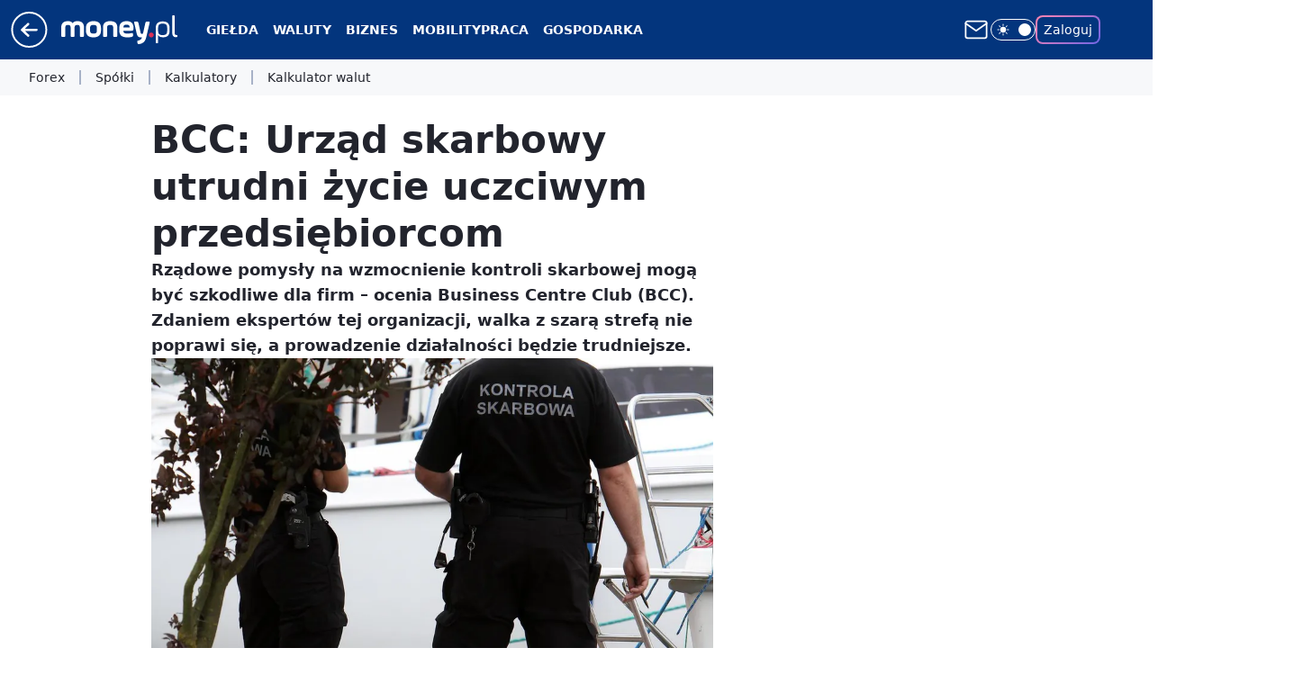

--- FILE ---
content_type: text/css; charset=utf-8
request_url: https://www.money.pl/dG9jay5jSyZYCBdKGhFGMxtQQxpFAjsgVgwECxdGRhgbUEMmajU7GGY1PiZqNTsYZjU-Jmo1OxhmNT4majU7GGY1PiZqNTsYZjU-Jmo1OxhmNT4majU7GGY1PiZqNTsYZjU-Jmo1OxhmNT4majU7GGY1PiZqNTsYZjU-Jmo1OxhmNT4majU7GGY1PiZqNTsYZjU-Jmo1OxhmNT4majU7GGY1PiZqNTsYZjU-Jmo1OxhmNT4majU7GGY1PiZqNTsYZjU-Jmo1OxhmNT4majU7GGY1PiZqNTsYZjU-Jmo1OxhmNT4majU7GGY1PiZqNTsYZjU-Jmo1OxhmNT4majU7GGY1PiZqNTsYZjU-Jmo1OxhmNT4majU7GGY1PiZqNTsYZjU-Jmo1OxhmNT4majU7GGY1PiZqNTsYZjU-Jmo1OxhmNT4majU7GGY1PiZqNTsYZjU-Jmo1OxhmNT4majU7GGY1PiZqNTsYZjU-Jmo1OxhmNT4majU7GGY1PiZqNTsYZjU-Jmo1OxhmNT4majU7GGY1PiZqNTsYZjU-Jmo1OxhmNT4majU7GGY1PiZqNTsYZjU-Jmo1OxhmNT4majU7GGY1PiZqNTsYZjU-Jmo1OxhmNT4majU7GGY1PiZqNTsYZjU-Jmo1OxhmNT4majU7GGY1PiZqNTsYZjU-Jmo1OxhmNT4majU7GGY1PiZqNTsYZjU-Jmo1OxhmNT4majU7GGY1PiZqNTsYZjU-Jmo1OxhmNT4majU7GGY1PiZqNTsYZjU-Jmo1OxhmNT4majU7GGY1PiZqNTsYZjU-Jmo1OxhmNT4majU7GGY1PiZqNTsYZjU-Jmo1OxhmNUNVFx9GfRtFERUbBwspXBNPDkIdSzVcBgQYRg9LMQhEVU0MRFRoTgMFHlAeSTRNBQISGwkXNBsX
body_size: 651
content:
.wp-widget-stock .listing-separator{color:#9197a3;background-color:#efefef;padding-left:.75rem;font-size:.75rem;line-height:1.625rem}.wp-widget-stock .row-wrapper{color:#000;background-color:#fff;border-top:1px solid #efefef;grid-template:4.25rem/155px auto;justify-content:space-between;align-items:center;padding:0 .625rem;font-size:.875rem;text-decoration:none;display:grid}.wp-widget-stock .listing-separator+.row-wrapper{border-top:none}.wp-widget-stock .row-wrapper:hover .row-title{text-decoration:underline}.wp-widget-stock .row-title{color:#059;white-space:nowrap;text-overflow:ellipsis;text-transform:uppercase;overflow:hidden}.wp-widget-stock .row-percent{margin-left:.5rem}.wp-widget-stock .neutral{color:#777}.wp-widget-stock .positive{color:#3e9e3e}.wp-widget-stock .negative{color:#ed1c24}.wp-widget-stock .chart-wrapper{position:relative}.wp-widget-stock .chart-wrapper svg{overflow:visible}.wp-widget-stock .chart-dates,.wp-widget-stock .chart-period{color:#9197a3;font-size:.625rem;position:absolute;bottom:-.5rem;right:0}.wp-widget-stock .chart-dates{justify-content:space-between;width:100%;display:none}.wp-widget-stock .row-wrapper:hover .chart-dates{display:flex}.wp-widget-stock .row-wrapper:hover .chart-period{display:none}.wp-widget-stock .skeleton-container{border:1px solid #efefef;margin:0;padding:0}.wp-widget-stock .skeleton-item{background-color:#fff;border-bottom:1px solid #eee;width:100%;height:4rem;padding-top:.75rem;padding-bottom:1rem;padding-left:.625rem;list-style-type:none}.wp-widget-stock .left-col{float:left;width:50%;height:60%}.wp-widget-stock .right-col{float:right;width:50%;height:75%}.wp-widget-stock .horizontal-bar{background-color:#efefef;width:80%;height:.5625rem;margin:.625rem auto 0}.wp-widget-stock .horizontal-bar:first-child{margin-top:.375rem}.wp-widget-stock .skeleton-chart{border-left:1px solid #efefef;width:90%;height:1rem;margin-left:5%}.wp-widget-stock .skeleton-chart:first-of-type{border-bottom:1px dashed #efefef;margin-top:3%}.wp-widget-stock .top-header{background-color:#03357d;justify-content:space-between;align-items:center;width:100%;padding:.375rem .375rem .5rem;display:flex}.wp-widget-stock .top-header:hover{cursor:pointer}.wp-widget-stock .top-header.sticky{z-index:10;position:-webkit-sticky;position:sticky;top:0}.wp-widget-stock .header-title{text-transform:uppercase;color:#fff;text-align:left;flex-grow:1;margin:0;font-size:1rem;font-weight:400;line-height:1.125rem;display:block}.wp-widget-stock .top-header .header-visibility-status-icon{color:#fff;cursor:pointer;background:0 0;padding:.25rem;transition:transform .3s;display:flex}.wp-widget-stock .top-header[data-open=true] .header-visibility-status-icon{transform:rotate(-180deg)}.wp-widget-stock .header-tabs{background-color:#03357d;justify-content:flex-start;align-items:center;padding:0 .375rem .375rem;display:flex}.wp-widget-stock .tab-item{color:#fff;stroke:#fff;text-transform:uppercase;cursor:pointer;background-color:transparent;border:1px solid rgba(255,255,255,.3);border-radius:1rem;outline:none;min-width:1.5rem;height:1.5rem;margin-bottom:5px;margin-right:.25rem;padding:.25rem .625rem;font-size:.75rem;line-height:0;position:relative}.wp-widget-stock .tab-item[data-current=true]:hover,.wp-widget-stock .tab-item[data-current=true]{color:#03357d;stroke:#03357d;background-color:#fff;transition:all .2s}.wp-widget-stock .tab-item:hover{color:#fff;stroke:#fff;border:1px solid #fff;transition:all .2s}.wp-widget-stock .tab-home{width:2rem;height:1.5rem}.wp-widget-stock .tab-item svg{position:absolute;top:50%;left:50%;transform:translate(-50%,-50%)}.wp-widget-stock .banner-container{position:relative}.wp-widget-stock .banner-label{color:#000;opacity:.7;z-index:1;text-transform:uppercase;font-family:Arial,Helvetica,sans-serif;font-size:9px;line-height:10px;display:block;position:absolute;top:0;left:2px}.wp-widget-stock .banner-image{-o-object-fit:cover;object-fit:cover;width:100%;height:auto;display:block}.wp-widget-stock .trimbox-container{height:630px;position:relative;overflow:hidden}.wp-widget-stock .trimbox-container[data-open=true]{overflow-y:auto}.wp-widget-stock .trimbox-toggle{color:#fff;cursor:pointer;background-color:#059;border-radius:100px;align-items:center;gap:.5rem;margin:auto 0;padding:.375rem 1.25rem;font-size:.75rem;display:flex}.wp-widget-stock .trimbox-toggle:hover{text-decoration:underline}.wp-widget-stock .trimbox-toggle-container{text-align:center;z-index:9;background-color:#efefef;border:none;flex-direction:column;justify-content:end;align-items:center;width:100%;padding:.125rem 0 .625rem;font-size:1.2rem;display:flex;position:absolute;bottom:0;left:0;right:0}.wp-widget-stock .trimbox-toggle-container:before{content:"";background:linear-gradient(rgba(255,255,255,0),#efefef);width:100%;height:32px;position:absolute;top:-32px}.wp-widget-stock{flex-direction:column;width:100%;height:100%;display:flex;position:relative}[data-widget-open=true] .wp-widget-stock[data-mobile=false]{position:absolute}

--- FILE ---
content_type: application/javascript
request_url: https://rek.www.wp.pl/gaf.js?rv=2&sn=money_money&pvid=c3a103504c4953c7df29&rekids=235776&tVersion=A&phtml=www.money.pl%2Ffirma%2Fwiadomosci%2Fbcc-urzad-skarbowy-utrudni-zycie-uczciwym-przedsiebiorcom-6286679735875713a.html&abtest=adtech%7CPRGM-1047%7CA%3Badtech%7CPU-335%7CA%3Badtech%7CPRG-3468%7CA%3Badtech%7CPRGM-1036%7CD%3Badtech%7CFP-76%7CA%3Badtech%7CPRGM-1356%7CA%3Badtech%7CPRGM-1397%7CA%3Badtech%7CPRGM-1419%7CD%3Badtech%7CPRGM-1246%7CA%3Badtech%7CPRGM-1443%7CD%3Badtech%7CPRGM-1429%7CA&PWA_adbd=0&darkmode=0&highLayout=0&layout=wide&navType=navigate&cdl=0&ctype=article&ciab=IAB3%2CIAB-v3-79&cid=6286679735875713&csystem=ncr&cdate=2018-08-20&REKtagi=fiskus%3Bwiadomosci%3Bgospodarka%3Bporady%3Bpodatki%3Bporady_prawne%3Bprawo%3Bnajwazniejsze%3Bgospodarka_polska%3Bmsp%3Bzarzadzanie&vw=1280&vh=720&p1=0&spin=qv0o8d2h&bcv=2
body_size: 12220
content:
qv0o8d2h({"spin":"qv0o8d2h","bunch":235776,"context":{"dsa":false,"minor":false,"bidRequestId":"156e760b-fb5f-411d-8ca7-9358713ca5b3","maConfig":{"timestamp":"2025-11-17T11:07:53.138Z"},"dfpConfig":{"timestamp":"2025-11-17T13:49:52.568Z"},"sda":[],"targeting":{"client":{},"server":{},"query":{"PWA_adbd":"0","REKtagi":"fiskus;wiadomosci;gospodarka;porady;podatki;porady_prawne;prawo;najwazniejsze;gospodarka_polska;msp;zarzadzanie","abtest":"adtech|PRGM-1047|A;adtech|PU-335|A;adtech|PRG-3468|A;adtech|PRGM-1036|D;adtech|FP-76|A;adtech|PRGM-1356|A;adtech|PRGM-1397|A;adtech|PRGM-1419|D;adtech|PRGM-1246|A;adtech|PRGM-1443|D;adtech|PRGM-1429|A","bcv":"2","cdate":"2018-08-20","cdl":"0","ciab":"IAB3,IAB-v3-79","cid":"6286679735875713","csystem":"ncr","ctype":"article","darkmode":"0","highLayout":"0","layout":"wide","navType":"navigate","p1":"0","phtml":"www.money.pl/firma/wiadomosci/bcc-urzad-skarbowy-utrudni-zycie-uczciwym-przedsiebiorcom-6286679735875713a.html","pvid":"c3a103504c4953c7df29","rekids":"235776","rv":"2","sn":"money_money","spin":"qv0o8d2h","tVersion":"A","vh":"720","vw":"1280"}},"directOnly":0,"geo":{"country":"840","region":"","city":""},"statid":"","mlId":"","rshsd":"1","isRobot":false,"curr":{"EUR":4.2231,"USD":3.64,"CHF":4.5826,"GBP":4.7924},"rv":"2","status":{"advf":2,"ma":2,"ma_ads-bidder":2,"ma_cpv-bidder":2,"ma_high-cpm-bidder":2}},"slots":{"10":{"delivered":"","campaign":null,"dfpConfig":null},"11":{"delivered":"1","campaign":null,"dfpConfig":{"placement":"/89844762/Desktop_Money.pl_x11_art","roshash":"BFIL","ceil":100,"sizes":[[336,280],[640,280],[300,250]],"namedSizes":["fluid"],"div":"div-gpt-ad-x11-art","targeting":{"DFPHASH":"AEHK","emptygaf":"0"},"gfp":"BFIL"}},"12":{"delivered":"1","campaign":null,"dfpConfig":{"placement":"/89844762/Desktop_Money.pl_x12_art","roshash":"BFIL","ceil":100,"sizes":[[336,280],[640,280],[300,250]],"namedSizes":["fluid"],"div":"div-gpt-ad-x12-art","targeting":{"DFPHASH":"AEHK","emptygaf":"0"},"gfp":"BFIL"}},"13":{"delivered":"1","campaign":null,"dfpConfig":{"placement":"/89844762/Desktop_Money.pl_x13_art","roshash":"BFIL","ceil":100,"sizes":[[336,280],[640,280],[300,250]],"namedSizes":["fluid"],"div":"div-gpt-ad-x13-art","targeting":{"DFPHASH":"AEHK","emptygaf":"0"},"gfp":"BFIL"}},"14":{"delivered":"1","campaign":null,"dfpConfig":{"placement":"/89844762/Desktop_Money.pl_x14_art","roshash":"BFIL","ceil":100,"sizes":[[336,280],[640,280],[300,250]],"namedSizes":["fluid"],"div":"div-gpt-ad-x14-art","targeting":{"DFPHASH":"AEHK","emptygaf":"0"},"gfp":"BFIL"}},"15":{"delivered":"1","campaign":{"id":"181479","adm":{"bunch":"235776","creations":[{"height":300,"showLabel":true,"src":"https://mamc.wpcdn.pl/181479/1752228908162/970x300.jpg","trackers":{"click":[""],"cview":["//ma.wp.pl/ma.gif?clid=371fa43b00b88a0c702be1109a408644\u0026SN=money_money\u0026pvid=c3a103504c4953c7df29\u0026action=cvimp\u0026pg=www.money.pl\u0026par=tpID%3D1366805%26org_id%3D25%26editedTimestamp%3D1761912235%26ttl%3D1763510750%26pvid%3Dc3a103504c4953c7df29%26sn%3Dmoney_money%26partnerID%3D%26seatID%3D371fa43b00b88a0c702be1109a408644%26billing%3Dcpv%26bidTimestamp%3D1763424350%26isDev%3Dfalse%26inver%3D2%26workfID%3D181479%26contentID%3D6286679735875713%26conversionValue%3D0%26ssp%3Dwp.pl%26ip%3DU-bSccp8kJvaOEL_nUQGQvYAIh5JGDntE1Odbi-dllc%26source%3DTG%26hBudgetRate%3DBEHKSbj%26platform%3D8%26slotID%3D015%26slotSizeWxH%3D970x300%26targetDomain%3Dapart.pl%26client_id%3D49285%26bidderID%3D11%26device%3DPERSONAL_COMPUTER%26userID%3D__UNKNOWN_TELL_US__%26domain%3Dwww.money.pl%26test%3D0%26emission%3D3007018%26iabPageCategories%3D%26is_robot%3D0%26utility%3Do5NbyM-w-ye6-1c_sQMqDCgqGNAP_QELjVp7BwEnczqVBPez4FZZ8vnCyqcHsfyi%26bidReqID%3D156e760b-fb5f-411d-8ca7-9358713ca5b3%26publisherID%3D308%26cur%3DPLN%26seatFee%3DkOXscRuSGjZG36Mszpq19pB4vnkKqoVAjDiJM_exEU4%26medium%3Ddisplay%26rekid%3D235776%26order%3D240307%26pricingModel%3Dp3xMpN2Axtqmey7z1GNW6gIuaE9UFmbfrOtfePxOLGU%26iabSiteCategories%3D%26is_adblock%3D0%26geo%3D840%253B%253B%26hBidPrice%3DBEHKSbj%26creationID%3D1414734"],"impression":["//ma.wp.pl/ma.gif?clid=371fa43b00b88a0c702be1109a408644\u0026SN=money_money\u0026pvid=c3a103504c4953c7df29\u0026action=delivery\u0026pg=www.money.pl\u0026par=medium%3Ddisplay%26rekid%3D235776%26order%3D240307%26pricingModel%3Dp3xMpN2Axtqmey7z1GNW6gIuaE9UFmbfrOtfePxOLGU%26iabSiteCategories%3D%26is_adblock%3D0%26geo%3D840%253B%253B%26hBidPrice%3DBEHKSbj%26creationID%3D1414734%26tpID%3D1366805%26org_id%3D25%26editedTimestamp%3D1761912235%26ttl%3D1763510750%26pvid%3Dc3a103504c4953c7df29%26sn%3Dmoney_money%26partnerID%3D%26seatID%3D371fa43b00b88a0c702be1109a408644%26billing%3Dcpv%26bidTimestamp%3D1763424350%26isDev%3Dfalse%26inver%3D2%26workfID%3D181479%26contentID%3D6286679735875713%26conversionValue%3D0%26ssp%3Dwp.pl%26ip%3DU-bSccp8kJvaOEL_nUQGQvYAIh5JGDntE1Odbi-dllc%26source%3DTG%26hBudgetRate%3DBEHKSbj%26platform%3D8%26slotID%3D015%26slotSizeWxH%3D970x300%26targetDomain%3Dapart.pl%26client_id%3D49285%26bidderID%3D11%26device%3DPERSONAL_COMPUTER%26userID%3D__UNKNOWN_TELL_US__%26domain%3Dwww.money.pl%26test%3D0%26emission%3D3007018%26iabPageCategories%3D%26is_robot%3D0%26utility%3Do5NbyM-w-ye6-1c_sQMqDCgqGNAP_QELjVp7BwEnczqVBPez4FZZ8vnCyqcHsfyi%26bidReqID%3D156e760b-fb5f-411d-8ca7-9358713ca5b3%26publisherID%3D308%26cur%3DPLN%26seatFee%3DkOXscRuSGjZG36Mszpq19pB4vnkKqoVAjDiJM_exEU4"],"view":["//ma.wp.pl/ma.gif?clid=371fa43b00b88a0c702be1109a408644\u0026SN=money_money\u0026pvid=c3a103504c4953c7df29\u0026action=view\u0026pg=www.money.pl\u0026par=medium%3Ddisplay%26rekid%3D235776%26order%3D240307%26pricingModel%3Dp3xMpN2Axtqmey7z1GNW6gIuaE9UFmbfrOtfePxOLGU%26iabSiteCategories%3D%26is_adblock%3D0%26geo%3D840%253B%253B%26hBidPrice%3DBEHKSbj%26creationID%3D1414734%26tpID%3D1366805%26org_id%3D25%26editedTimestamp%3D1761912235%26ttl%3D1763510750%26pvid%3Dc3a103504c4953c7df29%26sn%3Dmoney_money%26partnerID%3D%26seatID%3D371fa43b00b88a0c702be1109a408644%26billing%3Dcpv%26bidTimestamp%3D1763424350%26isDev%3Dfalse%26inver%3D2%26workfID%3D181479%26contentID%3D6286679735875713%26conversionValue%3D0%26ssp%3Dwp.pl%26ip%3DU-bSccp8kJvaOEL_nUQGQvYAIh5JGDntE1Odbi-dllc%26source%3DTG%26hBudgetRate%3DBEHKSbj%26platform%3D8%26slotID%3D015%26slotSizeWxH%3D970x300%26targetDomain%3Dapart.pl%26client_id%3D49285%26bidderID%3D11%26device%3DPERSONAL_COMPUTER%26userID%3D__UNKNOWN_TELL_US__%26domain%3Dwww.money.pl%26test%3D0%26emission%3D3007018%26iabPageCategories%3D%26is_robot%3D0%26utility%3Do5NbyM-w-ye6-1c_sQMqDCgqGNAP_QELjVp7BwEnczqVBPez4FZZ8vnCyqcHsfyi%26bidReqID%3D156e760b-fb5f-411d-8ca7-9358713ca5b3%26publisherID%3D308%26cur%3DPLN%26seatFee%3DkOXscRuSGjZG36Mszpq19pB4vnkKqoVAjDiJM_exEU4"]},"transparentPlaceholder":false,"type":"image","url":"https://mennica.apart.pl/?utm_source=wp\u0026utm_medium=display\u0026utm_content=display\u0026utm_campaign=mennicaapart25","width":970}],"redir":"https://ma.wp.pl/redirma?SN=money_money\u0026pvid=c3a103504c4953c7df29\u0026par=sn%3Dmoney_money%26conversionValue%3D0%26userID%3D__UNKNOWN_TELL_US__%26iabPageCategories%3D%26is_robot%3D0%26order%3D240307%26source%3DTG%26medium%3Ddisplay%26is_adblock%3D0%26hBidPrice%3DBEHKSbj%26org_id%3D25%26partnerID%3D%26inver%3D2%26ip%3DU-bSccp8kJvaOEL_nUQGQvYAIh5JGDntE1Odbi-dllc%26bidderID%3D11%26seatFee%3DkOXscRuSGjZG36Mszpq19pB4vnkKqoVAjDiJM_exEU4%26iabSiteCategories%3D%26geo%3D840%253B%253B%26bidTimestamp%3D1763424350%26platform%3D8%26slotID%3D015%26targetDomain%3Dapart.pl%26emission%3D3007018%26publisherID%3D308%26isDev%3Dfalse%26contentID%3D6286679735875713%26utility%3Do5NbyM-w-ye6-1c_sQMqDCgqGNAP_QELjVp7BwEnczqVBPez4FZZ8vnCyqcHsfyi%26creationID%3D1414734%26pvid%3Dc3a103504c4953c7df29%26seatID%3D371fa43b00b88a0c702be1109a408644%26billing%3Dcpv%26test%3D0%26bidReqID%3D156e760b-fb5f-411d-8ca7-9358713ca5b3%26cur%3DPLN%26tpID%3D1366805%26editedTimestamp%3D1761912235%26ttl%3D1763510750%26ssp%3Dwp.pl%26client_id%3D49285%26device%3DPERSONAL_COMPUTER%26workfID%3D181479%26rekid%3D235776%26hBudgetRate%3DBEHKSbj%26slotSizeWxH%3D970x300%26domain%3Dwww.money.pl%26pricingModel%3Dp3xMpN2Axtqmey7z1GNW6gIuaE9UFmbfrOtfePxOLGU\u0026url=","slot":"15"},"creative":{"Id":"1414734","provider":"ma_cpv-bidder","roshash":"BJRZ","height":300,"width":970,"touchpointId":"1366805","source":{"bidder":"cpv-bidder"}},"sellingModel":{"model":"CPM_INT"}},"dfpConfig":{"placement":"/89844762/Desktop_Money.pl_x15_art","roshash":"BJSV","ceil":100,"sizes":[[728,90],[970,300],[950,90],[980,120],[980,90],[970,150],[970,90],[970,250],[930,180],[950,200],[750,100],[970,66],[750,200],[960,90],[970,100],[750,300],[970,200],[950,300]],"namedSizes":["fluid"],"div":"div-gpt-ad-x15-art","targeting":{"DFPHASH":"AIRU","emptygaf":"0"},"gfp":"BFIL"}},"16":{"delivered":"1","campaign":{"id":"182975","adm":{"bunch":"235776","creations":[{"height":300,"showLabel":true,"src":"https://mamc.wpcdn.pl/182975/1763043136727/750x300-min.jpg","trackers":{"click":[""],"cview":["//ma.wp.pl/ma.gif?clid=36d4f1d950aab392a9c26b186b340e10\u0026SN=money_money\u0026pvid=c3a103504c4953c7df29\u0026action=cvimp\u0026pg=www.money.pl\u0026par=utility%3D6IBxK_-RulPX-X0E0V1gDhul7NnX8VDfEF0qtD63xT1niQbK5l2wHxMdzMlZ7iCJ%26bidReqID%3D156e760b-fb5f-411d-8ca7-9358713ca5b3%26rekid%3D235776%26domain%3Dwww.money.pl%26source%3DTG%26iabPageCategories%3D%26hBidPrice%3DBEHMXhk%26partnerID%3D%26ssp%3Dwp.pl%26targetDomain%3Dzwierciadlo.pl%26workfID%3D182975%26seatID%3D36d4f1d950aab392a9c26b186b340e10%26bidderID%3D11%26conversionValue%3D0%26slotID%3D016%26slotSizeWxH%3D750x300%26tpID%3D1374317%26client_id%3D29700%26org_id%3D25%26pricingModel%3DFfTx_gUDOjIsB11MNJmk0O0eQqrqqC0pDa0m2qv8874%26cur%3DPLN%26editedTimestamp%3D1763109419%26is_adblock%3D0%26sn%3Dmoney_money%26bidTimestamp%3D1763424350%26contentID%3D6286679735875713%26device%3DPERSONAL_COMPUTER%26seatFee%3Dxdtimdqu5bQjT17J8h_TTMcXe3ELO3U2HCXz1saQi50%26billing%3Dcpv%26ttl%3D1763510750%26geo%3D840%253B%253B%26medium%3Ddisplay%26platform%3D8%26publisherID%3D308%26creationID%3D1425882%26test%3D0%26emission%3D3031725%26hBudgetRate%3DBEHMXhk%26isDev%3Dfalse%26userID%3D__UNKNOWN_TELL_US__%26inver%3D2%26ip%3DuSVZlAuf9Ue7O-ZeQDEaMmHy1fUvUic8EhW43mnK878%26order%3D261282%26pvid%3Dc3a103504c4953c7df29%26iabSiteCategories%3D%26is_robot%3D0"],"impression":["//ma.wp.pl/ma.gif?clid=36d4f1d950aab392a9c26b186b340e10\u0026SN=money_money\u0026pvid=c3a103504c4953c7df29\u0026action=delivery\u0026pg=www.money.pl\u0026par=domain%3Dwww.money.pl%26source%3DTG%26iabPageCategories%3D%26hBidPrice%3DBEHMXhk%26partnerID%3D%26ssp%3Dwp.pl%26targetDomain%3Dzwierciadlo.pl%26workfID%3D182975%26seatID%3D36d4f1d950aab392a9c26b186b340e10%26bidderID%3D11%26conversionValue%3D0%26slotID%3D016%26slotSizeWxH%3D750x300%26tpID%3D1374317%26client_id%3D29700%26org_id%3D25%26pricingModel%3DFfTx_gUDOjIsB11MNJmk0O0eQqrqqC0pDa0m2qv8874%26cur%3DPLN%26editedTimestamp%3D1763109419%26is_adblock%3D0%26sn%3Dmoney_money%26bidTimestamp%3D1763424350%26contentID%3D6286679735875713%26device%3DPERSONAL_COMPUTER%26seatFee%3Dxdtimdqu5bQjT17J8h_TTMcXe3ELO3U2HCXz1saQi50%26billing%3Dcpv%26ttl%3D1763510750%26geo%3D840%253B%253B%26medium%3Ddisplay%26platform%3D8%26publisherID%3D308%26creationID%3D1425882%26test%3D0%26emission%3D3031725%26hBudgetRate%3DBEHMXhk%26isDev%3Dfalse%26userID%3D__UNKNOWN_TELL_US__%26inver%3D2%26ip%3DuSVZlAuf9Ue7O-ZeQDEaMmHy1fUvUic8EhW43mnK878%26order%3D261282%26pvid%3Dc3a103504c4953c7df29%26iabSiteCategories%3D%26is_robot%3D0%26utility%3D6IBxK_-RulPX-X0E0V1gDhul7NnX8VDfEF0qtD63xT1niQbK5l2wHxMdzMlZ7iCJ%26bidReqID%3D156e760b-fb5f-411d-8ca7-9358713ca5b3%26rekid%3D235776"],"view":["//ma.wp.pl/ma.gif?clid=36d4f1d950aab392a9c26b186b340e10\u0026SN=money_money\u0026pvid=c3a103504c4953c7df29\u0026action=view\u0026pg=www.money.pl\u0026par=order%3D261282%26pvid%3Dc3a103504c4953c7df29%26iabSiteCategories%3D%26is_robot%3D0%26utility%3D6IBxK_-RulPX-X0E0V1gDhul7NnX8VDfEF0qtD63xT1niQbK5l2wHxMdzMlZ7iCJ%26bidReqID%3D156e760b-fb5f-411d-8ca7-9358713ca5b3%26rekid%3D235776%26domain%3Dwww.money.pl%26source%3DTG%26iabPageCategories%3D%26hBidPrice%3DBEHMXhk%26partnerID%3D%26ssp%3Dwp.pl%26targetDomain%3Dzwierciadlo.pl%26workfID%3D182975%26seatID%3D36d4f1d950aab392a9c26b186b340e10%26bidderID%3D11%26conversionValue%3D0%26slotID%3D016%26slotSizeWxH%3D750x300%26tpID%3D1374317%26client_id%3D29700%26org_id%3D25%26pricingModel%3DFfTx_gUDOjIsB11MNJmk0O0eQqrqqC0pDa0m2qv8874%26cur%3DPLN%26editedTimestamp%3D1763109419%26is_adblock%3D0%26sn%3Dmoney_money%26bidTimestamp%3D1763424350%26contentID%3D6286679735875713%26device%3DPERSONAL_COMPUTER%26seatFee%3Dxdtimdqu5bQjT17J8h_TTMcXe3ELO3U2HCXz1saQi50%26billing%3Dcpv%26ttl%3D1763510750%26geo%3D840%253B%253B%26medium%3Ddisplay%26platform%3D8%26publisherID%3D308%26creationID%3D1425882%26test%3D0%26emission%3D3031725%26hBudgetRate%3DBEHMXhk%26isDev%3Dfalse%26userID%3D__UNKNOWN_TELL_US__%26inver%3D2%26ip%3DuSVZlAuf9Ue7O-ZeQDEaMmHy1fUvUic8EhW43mnK878"]},"transparentPlaceholder":false,"type":"image","url":"https://sklep.zwierciadlo.pl/kategoria-produktu/bilety/wolni-od-stresu-odwaga","width":750}],"redir":"https://ma.wp.pl/redirma?SN=money_money\u0026pvid=c3a103504c4953c7df29\u0026par=bidReqID%3D156e760b-fb5f-411d-8ca7-9358713ca5b3%26iabPageCategories%3D%26slotID%3D016%26sn%3Dmoney_money%26seatFee%3Dxdtimdqu5bQjT17J8h_TTMcXe3ELO3U2HCXz1saQi50%26creationID%3D1425882%26pvid%3Dc3a103504c4953c7df29%26iabSiteCategories%3D%26org_id%3D25%26bidTimestamp%3D1763424350%26test%3D0%26ssp%3Dwp.pl%26seatID%3D36d4f1d950aab392a9c26b186b340e10%26client_id%3D29700%26editedTimestamp%3D1763109419%26isDev%3Dfalse%26userID%3D__UNKNOWN_TELL_US__%26cur%3DPLN%26billing%3Dcpv%26is_robot%3D0%26domain%3Dwww.money.pl%26source%3DTG%26bidderID%3D11%26inver%3D2%26slotSizeWxH%3D750x300%26pricingModel%3DFfTx_gUDOjIsB11MNJmk0O0eQqrqqC0pDa0m2qv8874%26contentID%3D6286679735875713%26device%3DPERSONAL_COMPUTER%26ttl%3D1763510750%26emission%3D3031725%26hBidPrice%3DBEHMXhk%26conversionValue%3D0%26tpID%3D1374317%26geo%3D840%253B%253B%26publisherID%3D308%26hBudgetRate%3DBEHMXhk%26utility%3D6IBxK_-RulPX-X0E0V1gDhul7NnX8VDfEF0qtD63xT1niQbK5l2wHxMdzMlZ7iCJ%26rekid%3D235776%26partnerID%3D%26targetDomain%3Dzwierciadlo.pl%26workfID%3D182975%26is_adblock%3D0%26medium%3Ddisplay%26platform%3D8%26ip%3DuSVZlAuf9Ue7O-ZeQDEaMmHy1fUvUic8EhW43mnK878%26order%3D261282\u0026url=","slot":"16"},"creative":{"Id":"1425882","provider":"ma_cpv-bidder","roshash":"BEHK","height":300,"width":750,"touchpointId":"1374317","source":{"bidder":"cpv-bidder"}},"sellingModel":{"model":"CPM_INT"}},"dfpConfig":null},"17":{"delivered":"1","campaign":{"id":"180476","adm":{"bunch":"235776","creations":[{"height":200,"showLabel":true,"src":"https://mamc.wpcdn.pl/180476/1761130031170/Lokalmedia_wideboard.jpg","trackers":{"click":[""],"cview":["//ma.wp.pl/ma.gif?clid=36d4f1d950aab392a9c26b186b340e10\u0026SN=money_money\u0026pvid=c3a103504c4953c7df29\u0026action=cvimp\u0026pg=www.money.pl\u0026par=rekid%3D235776%26creationID%3D1406700%26source%3DTG%26pricingModel%3Dr8LJF4R0hveciMKahzmu-zgMsx4oLgYaaeF1V1nSGDA%26ssp%3Dwp.pl%26ip%3Dvm-uncz-7oNgD7bnfoCkf3ro5VQUksLnshECqH-XuBI%26pvid%3Dc3a103504c4953c7df29%26hBudgetRate%3DBEHSbem%26medium%3Ddisplay%26device%3DPERSONAL_COMPUTER%26test%3D0%26tpID%3D1361718%26seatID%3D36d4f1d950aab392a9c26b186b340e10%26isDev%3Dfalse%26contentID%3D6286679735875713%26utility%3DG-6Og_pGdaoPKvzgSXvAhCuzyjcLAleyZsj9mE3QikpJy7t-PXHp61M4TdUtVLoV%26conversionValue%3D0%26slotID%3D017%26org_id%3D25%26domain%3Dwww.money.pl%26targetDomain%3Dlokalmedia.pl%26is_robot%3D0%26partnerID%3D%26bidderID%3D11%26userID%3D__UNKNOWN_TELL_US__%26slotSizeWxH%3D970x200%26cur%3DPLN%26billing%3Dcpv%26order%3D259133%26editedTimestamp%3D1761217695%26iabSiteCategories%3D%26is_adblock%3D0%26bidReqID%3D156e760b-fb5f-411d-8ca7-9358713ca5b3%26publisherID%3D308%26workfID%3D180476%26seatFee%3DwsdZZr4OFHaMIAOsBfCBdsbyu_KknjS81jKsqezcqIU%26emission%3D3026226%26inver%3D2%26client_id%3D85005%26iabPageCategories%3D%26ttl%3D1763510750%26sn%3Dmoney_money%26geo%3D840%253B%253B%26bidTimestamp%3D1763424350%26hBidPrice%3DBEHPSVY%26platform%3D8"],"impression":["//ma.wp.pl/ma.gif?clid=36d4f1d950aab392a9c26b186b340e10\u0026SN=money_money\u0026pvid=c3a103504c4953c7df29\u0026action=delivery\u0026pg=www.money.pl\u0026par=ssp%3Dwp.pl%26ip%3Dvm-uncz-7oNgD7bnfoCkf3ro5VQUksLnshECqH-XuBI%26pvid%3Dc3a103504c4953c7df29%26hBudgetRate%3DBEHSbem%26medium%3Ddisplay%26device%3DPERSONAL_COMPUTER%26test%3D0%26tpID%3D1361718%26seatID%3D36d4f1d950aab392a9c26b186b340e10%26isDev%3Dfalse%26contentID%3D6286679735875713%26utility%3DG-6Og_pGdaoPKvzgSXvAhCuzyjcLAleyZsj9mE3QikpJy7t-PXHp61M4TdUtVLoV%26conversionValue%3D0%26slotID%3D017%26org_id%3D25%26domain%3Dwww.money.pl%26targetDomain%3Dlokalmedia.pl%26is_robot%3D0%26partnerID%3D%26bidderID%3D11%26userID%3D__UNKNOWN_TELL_US__%26slotSizeWxH%3D970x200%26cur%3DPLN%26billing%3Dcpv%26order%3D259133%26editedTimestamp%3D1761217695%26iabSiteCategories%3D%26is_adblock%3D0%26bidReqID%3D156e760b-fb5f-411d-8ca7-9358713ca5b3%26publisherID%3D308%26workfID%3D180476%26seatFee%3DwsdZZr4OFHaMIAOsBfCBdsbyu_KknjS81jKsqezcqIU%26emission%3D3026226%26inver%3D2%26client_id%3D85005%26iabPageCategories%3D%26ttl%3D1763510750%26sn%3Dmoney_money%26geo%3D840%253B%253B%26bidTimestamp%3D1763424350%26hBidPrice%3DBEHPSVY%26platform%3D8%26rekid%3D235776%26creationID%3D1406700%26source%3DTG%26pricingModel%3Dr8LJF4R0hveciMKahzmu-zgMsx4oLgYaaeF1V1nSGDA"],"view":["//ma.wp.pl/ma.gif?clid=36d4f1d950aab392a9c26b186b340e10\u0026SN=money_money\u0026pvid=c3a103504c4953c7df29\u0026action=view\u0026pg=www.money.pl\u0026par=is_adblock%3D0%26bidReqID%3D156e760b-fb5f-411d-8ca7-9358713ca5b3%26publisherID%3D308%26workfID%3D180476%26seatFee%3DwsdZZr4OFHaMIAOsBfCBdsbyu_KknjS81jKsqezcqIU%26emission%3D3026226%26inver%3D2%26client_id%3D85005%26iabPageCategories%3D%26ttl%3D1763510750%26sn%3Dmoney_money%26geo%3D840%253B%253B%26bidTimestamp%3D1763424350%26hBidPrice%3DBEHPSVY%26platform%3D8%26rekid%3D235776%26creationID%3D1406700%26source%3DTG%26pricingModel%3Dr8LJF4R0hveciMKahzmu-zgMsx4oLgYaaeF1V1nSGDA%26ssp%3Dwp.pl%26ip%3Dvm-uncz-7oNgD7bnfoCkf3ro5VQUksLnshECqH-XuBI%26pvid%3Dc3a103504c4953c7df29%26hBudgetRate%3DBEHSbem%26medium%3Ddisplay%26device%3DPERSONAL_COMPUTER%26test%3D0%26tpID%3D1361718%26seatID%3D36d4f1d950aab392a9c26b186b340e10%26isDev%3Dfalse%26contentID%3D6286679735875713%26utility%3DG-6Og_pGdaoPKvzgSXvAhCuzyjcLAleyZsj9mE3QikpJy7t-PXHp61M4TdUtVLoV%26conversionValue%3D0%26slotID%3D017%26org_id%3D25%26domain%3Dwww.money.pl%26targetDomain%3Dlokalmedia.pl%26is_robot%3D0%26partnerID%3D%26bidderID%3D11%26userID%3D__UNKNOWN_TELL_US__%26slotSizeWxH%3D970x200%26cur%3DPLN%26billing%3Dcpv%26order%3D259133%26editedTimestamp%3D1761217695%26iabSiteCategories%3D"]},"transparentPlaceholder":false,"type":"image","url":"https://lokalmedia.pl/?utm_source=WP\u0026utm_medium=WP\u0026utm_campaign=Wideboard+WP\u0026utm_id=WP","width":970}],"redir":"https://ma.wp.pl/redirma?SN=money_money\u0026pvid=c3a103504c4953c7df29\u0026par=geo%3D840%253B%253B%26platform%3D8%26hBudgetRate%3DBEHSbem%26org_id%3D25%26targetDomain%3Dlokalmedia.pl%26creationID%3D1406700%26medium%3Ddisplay%26tpID%3D1361718%26is_robot%3D0%26is_adblock%3D0%26ip%3Dvm-uncz-7oNgD7bnfoCkf3ro5VQUksLnshECqH-XuBI%26device%3DPERSONAL_COMPUTER%26publisherID%3D308%26workfID%3D180476%26client_id%3D85005%26bidTimestamp%3D1763424350%26hBidPrice%3DBEHPSVY%26pvid%3Dc3a103504c4953c7df29%26contentID%3D6286679735875713%26utility%3DG-6Og_pGdaoPKvzgSXvAhCuzyjcLAleyZsj9mE3QikpJy7t-PXHp61M4TdUtVLoV%26billing%3Dcpv%26seatID%3D36d4f1d950aab392a9c26b186b340e10%26partnerID%3D%26bidderID%3D11%26ssp%3Dwp.pl%26userID%3D__UNKNOWN_TELL_US__%26slotSizeWxH%3D970x200%26seatFee%3DwsdZZr4OFHaMIAOsBfCBdsbyu_KknjS81jKsqezcqIU%26iabPageCategories%3D%26sn%3Dmoney_money%26rekid%3D235776%26pricingModel%3Dr8LJF4R0hveciMKahzmu-zgMsx4oLgYaaeF1V1nSGDA%26cur%3DPLN%26order%3D259133%26editedTimestamp%3D1761217695%26emission%3D3026226%26ttl%3D1763510750%26test%3D0%26conversionValue%3D0%26domain%3Dwww.money.pl%26iabSiteCategories%3D%26bidReqID%3D156e760b-fb5f-411d-8ca7-9358713ca5b3%26inver%3D2%26source%3DTG%26isDev%3Dfalse%26slotID%3D017\u0026url=","slot":"17"},"creative":{"Id":"1406700","provider":"ma_cpv-bidder","roshash":"BEHK","height":200,"width":970,"touchpointId":"1361718","source":{"bidder":"cpv-bidder"}},"sellingModel":{"model":"CPM_INT"}},"dfpConfig":null},"18":{"delivered":"1","campaign":{"id":"182198","adm":{"bunch":"235776","creations":[{"height":200,"showLabel":true,"src":"https://mamc.wpcdn.pl/182198/1762345923750/WIC2_wp_750x200.jpg","trackers":{"click":[""],"cview":["//ma.wp.pl/ma.gif?clid=36d4f1d950aab392a9c26b186b340e10\u0026SN=money_money\u0026pvid=c3a103504c4953c7df29\u0026action=cvimp\u0026pg=www.money.pl\u0026par=tpID%3D1370305%26org_id%3D25%26order%3D259708%26source%3DTG%26hBudgetRate%3DBEHLTWZ%26publisherID%3D308%26creationID%3D1419902%26test%3D0%26billing%3Dcpv%26client_id%3D29538%26pricingModel%3Dkm_Y36iF52kqvLt8mkZ5zntsNqSYTrN_tTslUv3QeXU%26iabPageCategories%3D%26isDev%3Dfalse%26contentID%3D6286679735875713%26cur%3DPLN%26workfID%3D182198%26emission%3D3027737%26pvid%3Dc3a103504c4953c7df29%26sn%3Dmoney_money%26geo%3D840%253B%253B%26partnerID%3D%26bidderID%3D11%26conversionValue%3D0%26userID%3D__UNKNOWN_TELL_US__%26targetDomain%3Dtylkohity.pl%26iabSiteCategories%3D%26is_adblock%3D0%26medium%3Ddisplay%26platform%3D8%26inver%3D2%26ip%3DhGE8IAeZLRE3wF9OtB701-PpYDWsA26m6EuGrsFpUFA%26ttl%3D1763510750%26hBidPrice%3DBEHLTWZ%26ssp%3Dwp.pl%26bidReqID%3D156e760b-fb5f-411d-8ca7-9358713ca5b3%26seatFee%3DMAXifQ8UkMy_efMybxVzRx3DViPjs6zUuC-cwpaJzOs%26device%3DPERSONAL_COMPUTER%26rekid%3D235776%26domain%3Dwww.money.pl%26slotID%3D018%26seatID%3D36d4f1d950aab392a9c26b186b340e10%26editedTimestamp%3D1762345983%26is_robot%3D0%26bidTimestamp%3D1763424350%26utility%3D3wagkiqRFoe3YtNi2hLrUm9LF-yY2RU3PUn0qnDegHbfO8Dpo_sPKDlhhc_-1fL_%26slotSizeWxH%3D750x200"],"impression":["//ma.wp.pl/ma.gif?clid=36d4f1d950aab392a9c26b186b340e10\u0026SN=money_money\u0026pvid=c3a103504c4953c7df29\u0026action=delivery\u0026pg=www.money.pl\u0026par=targetDomain%3Dtylkohity.pl%26iabSiteCategories%3D%26is_adblock%3D0%26medium%3Ddisplay%26platform%3D8%26inver%3D2%26ip%3DhGE8IAeZLRE3wF9OtB701-PpYDWsA26m6EuGrsFpUFA%26ttl%3D1763510750%26hBidPrice%3DBEHLTWZ%26ssp%3Dwp.pl%26bidReqID%3D156e760b-fb5f-411d-8ca7-9358713ca5b3%26seatFee%3DMAXifQ8UkMy_efMybxVzRx3DViPjs6zUuC-cwpaJzOs%26device%3DPERSONAL_COMPUTER%26rekid%3D235776%26domain%3Dwww.money.pl%26slotID%3D018%26seatID%3D36d4f1d950aab392a9c26b186b340e10%26editedTimestamp%3D1762345983%26is_robot%3D0%26bidTimestamp%3D1763424350%26utility%3D3wagkiqRFoe3YtNi2hLrUm9LF-yY2RU3PUn0qnDegHbfO8Dpo_sPKDlhhc_-1fL_%26slotSizeWxH%3D750x200%26tpID%3D1370305%26org_id%3D25%26order%3D259708%26source%3DTG%26hBudgetRate%3DBEHLTWZ%26publisherID%3D308%26creationID%3D1419902%26test%3D0%26billing%3Dcpv%26client_id%3D29538%26pricingModel%3Dkm_Y36iF52kqvLt8mkZ5zntsNqSYTrN_tTslUv3QeXU%26iabPageCategories%3D%26isDev%3Dfalse%26contentID%3D6286679735875713%26cur%3DPLN%26workfID%3D182198%26emission%3D3027737%26pvid%3Dc3a103504c4953c7df29%26sn%3Dmoney_money%26geo%3D840%253B%253B%26partnerID%3D%26bidderID%3D11%26conversionValue%3D0%26userID%3D__UNKNOWN_TELL_US__"],"view":["//ma.wp.pl/ma.gif?clid=36d4f1d950aab392a9c26b186b340e10\u0026SN=money_money\u0026pvid=c3a103504c4953c7df29\u0026action=view\u0026pg=www.money.pl\u0026par=ttl%3D1763510750%26hBidPrice%3DBEHLTWZ%26ssp%3Dwp.pl%26bidReqID%3D156e760b-fb5f-411d-8ca7-9358713ca5b3%26seatFee%3DMAXifQ8UkMy_efMybxVzRx3DViPjs6zUuC-cwpaJzOs%26device%3DPERSONAL_COMPUTER%26rekid%3D235776%26domain%3Dwww.money.pl%26slotID%3D018%26seatID%3D36d4f1d950aab392a9c26b186b340e10%26editedTimestamp%3D1762345983%26is_robot%3D0%26bidTimestamp%3D1763424350%26utility%3D3wagkiqRFoe3YtNi2hLrUm9LF-yY2RU3PUn0qnDegHbfO8Dpo_sPKDlhhc_-1fL_%26slotSizeWxH%3D750x200%26tpID%3D1370305%26org_id%3D25%26order%3D259708%26source%3DTG%26hBudgetRate%3DBEHLTWZ%26publisherID%3D308%26creationID%3D1419902%26test%3D0%26billing%3Dcpv%26client_id%3D29538%26pricingModel%3Dkm_Y36iF52kqvLt8mkZ5zntsNqSYTrN_tTslUv3QeXU%26iabPageCategories%3D%26isDev%3Dfalse%26contentID%3D6286679735875713%26cur%3DPLN%26workfID%3D182198%26emission%3D3027737%26pvid%3Dc3a103504c4953c7df29%26sn%3Dmoney_money%26geo%3D840%253B%253B%26partnerID%3D%26bidderID%3D11%26conversionValue%3D0%26userID%3D__UNKNOWN_TELL_US__%26targetDomain%3Dtylkohity.pl%26iabSiteCategories%3D%26is_adblock%3D0%26medium%3Ddisplay%26platform%3D8%26inver%3D2%26ip%3DhGE8IAeZLRE3wF9OtB701-PpYDWsA26m6EuGrsFpUFA"]},"transparentPlaceholder":false,"type":"image","url":"https://tylkohity.pl/filmy/wicked-na-dobre-601","width":750}],"redir":"https://ma.wp.pl/redirma?SN=money_money\u0026pvid=c3a103504c4953c7df29\u0026par=targetDomain%3Dtylkohity.pl%26medium%3Ddisplay%26creationID%3D1419902%26billing%3Dcpv%26sn%3Dmoney_money%26iabSiteCategories%3D%26utility%3D3wagkiqRFoe3YtNi2hLrUm9LF-yY2RU3PUn0qnDegHbfO8Dpo_sPKDlhhc_-1fL_%26pricingModel%3Dkm_Y36iF52kqvLt8mkZ5zntsNqSYTrN_tTslUv3QeXU%26is_adblock%3D0%26ip%3DhGE8IAeZLRE3wF9OtB701-PpYDWsA26m6EuGrsFpUFA%26ssp%3Dwp.pl%26rekid%3D235776%26domain%3Dwww.money.pl%26bidTimestamp%3D1763424350%26org_id%3D25%26hBudgetRate%3DBEHLTWZ%26bidderID%3D11%26platform%3D8%26seatID%3D36d4f1d950aab392a9c26b186b340e10%26source%3DTG%26bidReqID%3D156e760b-fb5f-411d-8ca7-9358713ca5b3%26editedTimestamp%3D1762345983%26pvid%3Dc3a103504c4953c7df29%26conversionValue%3D0%26userID%3D__UNKNOWN_TELL_US__%26hBidPrice%3DBEHLTWZ%26is_robot%3D0%26tpID%3D1370305%26cur%3DPLN%26seatFee%3DMAXifQ8UkMy_efMybxVzRx3DViPjs6zUuC-cwpaJzOs%26order%3D259708%26publisherID%3D308%26test%3D0%26client_id%3D29538%26isDev%3Dfalse%26ttl%3D1763510750%26slotSizeWxH%3D750x200%26iabPageCategories%3D%26contentID%3D6286679735875713%26emission%3D3027737%26partnerID%3D%26inver%3D2%26device%3DPERSONAL_COMPUTER%26slotID%3D018%26workfID%3D182198%26geo%3D840%253B%253B\u0026url=","slot":"18"},"creative":{"Id":"1419902","provider":"ma_cpv-bidder","roshash":"BEHK","height":200,"width":750,"touchpointId":"1370305","source":{"bidder":"cpv-bidder"}},"sellingModel":{"model":"CPM_INT"}},"dfpConfig":null},"19":{"delivered":"1","campaign":{"id":"180259","adm":{"bunch":"235776","creations":[{"height":200,"showLabel":true,"src":"https://mamc.wpcdn.pl/180259/1761211162739/RZ_wizerunkowa_970x200.png","trackers":{"click":[""],"cview":["//ma.wp.pl/ma.gif?clid=36d4f1d950aab392a9c26b186b340e10\u0026SN=money_money\u0026pvid=c3a103504c4953c7df29\u0026action=cvimp\u0026pg=www.money.pl\u0026par=medium%3Ddisplay%26inver%3D2%26domain%3Dwww.money.pl%26creationID%3D1405494%26client_id%3D30360%26is_robot%3D0%26pvid%3Dc3a103504c4953c7df29%26bidderID%3D11%26test%3D0%26workfID%3D180259%26org_id%3D25%26iabPageCategories%3D%26sn%3Dmoney_money%26hBudgetRate%3DBEHSbmp%26device%3DPERSONAL_COMPUTER%26targetDomain%3Drp.pl%26cur%3DPLN%26seatFee%3DYlzfwhNsj-Z8HbVARCoNGCJsHe4VhLVtncMq2ltM99E%26order%3D258783%26source%3DTG%26is_adblock%3D0%26partnerID%3D%26platform%3D8%26ttl%3D1763510750%26geo%3D840%253B%253B%26userID%3D__UNKNOWN_TELL_US__%26publisherID%3D308%26ip%3DcX8MZw_WgCxHK6MUSIFvfbyeq2ru5SBiPCP-gHtC4KA%26contentID%3D6286679735875713%26slotSizeWxH%3D970x200%26tpID%3D1360700%26seatID%3D36d4f1d950aab392a9c26b186b340e10%26pricingModel%3DKq_LjwBX15H-Z1xlH-TQwUDAYyjt9-9bWGj4fA-ksRw%26iabSiteCategories%3D%26bidTimestamp%3D1763424350%26hBidPrice%3DBEHPSVY%26billing%3Dcpv%26emission%3D3025433%26editedTimestamp%3D1760970962%26utility%3DHBFtQzvYFHkJ4dcK3ErQnZblGpVbzgk-mxSy3gYgfER9A1i8GvyO_3irrwBf3dac%26conversionValue%3D0%26ssp%3Dwp.pl%26bidReqID%3D156e760b-fb5f-411d-8ca7-9358713ca5b3%26rekid%3D235776%26slotID%3D019%26isDev%3Dfalse"],"impression":["//ma.wp.pl/ma.gif?clid=36d4f1d950aab392a9c26b186b340e10\u0026SN=money_money\u0026pvid=c3a103504c4953c7df29\u0026action=delivery\u0026pg=www.money.pl\u0026par=inver%3D2%26domain%3Dwww.money.pl%26creationID%3D1405494%26client_id%3D30360%26is_robot%3D0%26pvid%3Dc3a103504c4953c7df29%26bidderID%3D11%26test%3D0%26workfID%3D180259%26org_id%3D25%26iabPageCategories%3D%26sn%3Dmoney_money%26hBudgetRate%3DBEHSbmp%26device%3DPERSONAL_COMPUTER%26targetDomain%3Drp.pl%26cur%3DPLN%26seatFee%3DYlzfwhNsj-Z8HbVARCoNGCJsHe4VhLVtncMq2ltM99E%26order%3D258783%26source%3DTG%26is_adblock%3D0%26partnerID%3D%26platform%3D8%26ttl%3D1763510750%26geo%3D840%253B%253B%26userID%3D__UNKNOWN_TELL_US__%26publisherID%3D308%26ip%3DcX8MZw_WgCxHK6MUSIFvfbyeq2ru5SBiPCP-gHtC4KA%26contentID%3D6286679735875713%26slotSizeWxH%3D970x200%26tpID%3D1360700%26seatID%3D36d4f1d950aab392a9c26b186b340e10%26pricingModel%3DKq_LjwBX15H-Z1xlH-TQwUDAYyjt9-9bWGj4fA-ksRw%26iabSiteCategories%3D%26bidTimestamp%3D1763424350%26hBidPrice%3DBEHPSVY%26billing%3Dcpv%26emission%3D3025433%26editedTimestamp%3D1760970962%26utility%3DHBFtQzvYFHkJ4dcK3ErQnZblGpVbzgk-mxSy3gYgfER9A1i8GvyO_3irrwBf3dac%26conversionValue%3D0%26ssp%3Dwp.pl%26bidReqID%3D156e760b-fb5f-411d-8ca7-9358713ca5b3%26rekid%3D235776%26slotID%3D019%26isDev%3Dfalse%26medium%3Ddisplay"],"view":["//ma.wp.pl/ma.gif?clid=36d4f1d950aab392a9c26b186b340e10\u0026SN=money_money\u0026pvid=c3a103504c4953c7df29\u0026action=view\u0026pg=www.money.pl\u0026par=utility%3DHBFtQzvYFHkJ4dcK3ErQnZblGpVbzgk-mxSy3gYgfER9A1i8GvyO_3irrwBf3dac%26conversionValue%3D0%26ssp%3Dwp.pl%26bidReqID%3D156e760b-fb5f-411d-8ca7-9358713ca5b3%26rekid%3D235776%26slotID%3D019%26isDev%3Dfalse%26medium%3Ddisplay%26inver%3D2%26domain%3Dwww.money.pl%26creationID%3D1405494%26client_id%3D30360%26is_robot%3D0%26pvid%3Dc3a103504c4953c7df29%26bidderID%3D11%26test%3D0%26workfID%3D180259%26org_id%3D25%26iabPageCategories%3D%26sn%3Dmoney_money%26hBudgetRate%3DBEHSbmp%26device%3DPERSONAL_COMPUTER%26targetDomain%3Drp.pl%26cur%3DPLN%26seatFee%3DYlzfwhNsj-Z8HbVARCoNGCJsHe4VhLVtncMq2ltM99E%26order%3D258783%26source%3DTG%26is_adblock%3D0%26partnerID%3D%26platform%3D8%26ttl%3D1763510750%26geo%3D840%253B%253B%26userID%3D__UNKNOWN_TELL_US__%26publisherID%3D308%26ip%3DcX8MZw_WgCxHK6MUSIFvfbyeq2ru5SBiPCP-gHtC4KA%26contentID%3D6286679735875713%26slotSizeWxH%3D970x200%26tpID%3D1360700%26seatID%3D36d4f1d950aab392a9c26b186b340e10%26pricingModel%3DKq_LjwBX15H-Z1xlH-TQwUDAYyjt9-9bWGj4fA-ksRw%26iabSiteCategories%3D%26bidTimestamp%3D1763424350%26hBidPrice%3DBEHPSVY%26billing%3Dcpv%26emission%3D3025433%26editedTimestamp%3D1760970962"]},"transparentPlaceholder":false,"type":"image","url":"https://czytaj.rp.pl/?utm_source=wp\u0026utm_medium=wb\u0026utm_campaign=Prenumerata2026Wizerunek","width":970}],"redir":"https://ma.wp.pl/redirma?SN=money_money\u0026pvid=c3a103504c4953c7df29\u0026par=geo%3D840%253B%253B%26publisherID%3D308%26editedTimestamp%3D1760970962%26isDev%3Dfalse%26domain%3Dwww.money.pl%26workfID%3D180259%26is_adblock%3D0%26platform%3D8%26bidReqID%3D156e760b-fb5f-411d-8ca7-9358713ca5b3%26creationID%3D1405494%26sn%3Dmoney_money%26hBudgetRate%3DBEHSbmp%26device%3DPERSONAL_COMPUTER%26seatFee%3DYlzfwhNsj-Z8HbVARCoNGCJsHe4VhLVtncMq2ltM99E%26source%3DTG%26iabSiteCategories%3D%26ssp%3Dwp.pl%26inver%3D2%26client_id%3D30360%26iabPageCategories%3D%26userID%3D__UNKNOWN_TELL_US__%26ip%3DcX8MZw_WgCxHK6MUSIFvfbyeq2ru5SBiPCP-gHtC4KA%26hBidPrice%3DBEHPSVY%26billing%3Dcpv%26contentID%3D6286679735875713%26tpID%3D1360700%26order%3D258783%26partnerID%3D%26slotSizeWxH%3D970x200%26rekid%3D235776%26is_robot%3D0%26pvid%3Dc3a103504c4953c7df29%26bidderID%3D11%26test%3D0%26org_id%3D25%26ttl%3D1763510750%26conversionValue%3D0%26medium%3Ddisplay%26targetDomain%3Drp.pl%26cur%3DPLN%26seatID%3D36d4f1d950aab392a9c26b186b340e10%26pricingModel%3DKq_LjwBX15H-Z1xlH-TQwUDAYyjt9-9bWGj4fA-ksRw%26bidTimestamp%3D1763424350%26emission%3D3025433%26utility%3DHBFtQzvYFHkJ4dcK3ErQnZblGpVbzgk-mxSy3gYgfER9A1i8GvyO_3irrwBf3dac%26slotID%3D019\u0026url=","slot":"19"},"creative":{"Id":"1405494","provider":"ma_cpv-bidder","roshash":"BEHK","height":200,"width":970,"touchpointId":"1360700","source":{"bidder":"cpv-bidder"}},"sellingModel":{"model":"CPM_INT"}},"dfpConfig":null},"2":{"delivered":"1","campaign":{"id":"180702","capping":"PWAck=27119509\u0026PWAclt=1\u0026PWAfck=27119560\u0026PWAfclt=2400\u0026tpl=1","adm":{"bunch":"235776","creations":[{"cbConfig":{"blur":false,"bottomBar":false,"fullPage":false,"message":"Przekierowanie za {{time}} sekund{{y}}","timeout":15000},"height":600,"pixels":["//ad.doubleclick.net/ddm/trackimp/N2038341.2133700WP/B34290923.431693791;dc_trk_aid=624989664;dc_trk_cid=243479332;ord=1763424350;dc_lat=;dc_rdid=;tag_for_child_directed_treatment=;tfua=;gdpr=${GDPR};gdpr_consent=${GDPR_CONSENT_755};ltd=${LIMITED_ADS};dc_tdv=1?"],"showLabel":false,"src":"https://mamc.wpcdn.pl/180702/1761121058707/ogladaj_1200x600/ogladaj_1200x600/index.html","trackers":{"click":[""],"cview":["//ma.wp.pl/ma.gif?clid=2756484462c54389dac6407e48e5709b\u0026SN=money_money\u0026pvid=c3a103504c4953c7df29\u0026action=cvimp\u0026pg=www.money.pl\u0026par=userID%3D__UNKNOWN_TELL_US__%26slotSizeWxH%3D1200x600%26seatFee%3DfMGQ5tmdA0XndZOEW3b9KtDPbfswKdh-8LY88R_I0PY%26client_id%3D32929%26is_adblock%3D0%26isDev%3Dfalse%26utility%3DnVK5KaJ4_lwYyeBUcz9rS6zrM3SqqTU1mXI2lIJxYBPKQUIRujg-pju7PqjN9269%26device%3DPERSONAL_COMPUTER%26inver%3D2%26slotID%3D002%26order%3D257543%26editedTimestamp%3D1761304956%26bidTimestamp%3D1763424350%26medium%3Ddisplay%26domain%3Dwww.money.pl%26tpID%3D1362791%26bidderID%3D11%26contentID%3D6286679735875713%26ssp%3Dwp.pl%26creationID%3D1408712%26targetDomain%3Dstopklatka.pl%26billing%3Dcpv%26org_id%3D25%26emission%3D3021974%26pricingModel%3D6J6kGDGMz0QhqUgrlIgSXlEK-odKs8ceqYuKSLqAH5Y%26iabSiteCategories%3D%26ip%3DQJoyKGRz5_VawGqKMJCV0H2aJQKQhjjFCYN8QYLjdis%26source%3DTG%26iabPageCategories%3D%26ttl%3D1763510750%26pvid%3Dc3a103504c4953c7df29%26sn%3Dmoney_money%26geo%3D840%253B%253B%26hBidPrice%3DBEHMRUX%26bidReqID%3D156e760b-fb5f-411d-8ca7-9358713ca5b3%26rekid%3D235776%26publisherID%3D308%26is_robot%3D0%26hBudgetRate%3DBEHMRUX%26conversionValue%3D0%26workfID%3D180702%26seatID%3D2756484462c54389dac6407e48e5709b%26cur%3DPLN%26test%3D0%26partnerID%3D%26platform%3D8"],"impression":["//ma.wp.pl/ma.gif?clid=2756484462c54389dac6407e48e5709b\u0026SN=money_money\u0026pvid=c3a103504c4953c7df29\u0026action=delivery\u0026pg=www.money.pl\u0026par=pricingModel%3D6J6kGDGMz0QhqUgrlIgSXlEK-odKs8ceqYuKSLqAH5Y%26iabSiteCategories%3D%26ip%3DQJoyKGRz5_VawGqKMJCV0H2aJQKQhjjFCYN8QYLjdis%26source%3DTG%26iabPageCategories%3D%26ttl%3D1763510750%26pvid%3Dc3a103504c4953c7df29%26sn%3Dmoney_money%26geo%3D840%253B%253B%26hBidPrice%3DBEHMRUX%26bidReqID%3D156e760b-fb5f-411d-8ca7-9358713ca5b3%26rekid%3D235776%26publisherID%3D308%26is_robot%3D0%26hBudgetRate%3DBEHMRUX%26conversionValue%3D0%26workfID%3D180702%26seatID%3D2756484462c54389dac6407e48e5709b%26cur%3DPLN%26test%3D0%26partnerID%3D%26platform%3D8%26userID%3D__UNKNOWN_TELL_US__%26slotSizeWxH%3D1200x600%26seatFee%3DfMGQ5tmdA0XndZOEW3b9KtDPbfswKdh-8LY88R_I0PY%26client_id%3D32929%26is_adblock%3D0%26isDev%3Dfalse%26utility%3DnVK5KaJ4_lwYyeBUcz9rS6zrM3SqqTU1mXI2lIJxYBPKQUIRujg-pju7PqjN9269%26device%3DPERSONAL_COMPUTER%26inver%3D2%26slotID%3D002%26order%3D257543%26editedTimestamp%3D1761304956%26bidTimestamp%3D1763424350%26medium%3Ddisplay%26domain%3Dwww.money.pl%26tpID%3D1362791%26bidderID%3D11%26contentID%3D6286679735875713%26ssp%3Dwp.pl%26creationID%3D1408712%26targetDomain%3Dstopklatka.pl%26billing%3Dcpv%26org_id%3D25%26emission%3D3021974"],"view":["//ma.wp.pl/ma.gif?clid=2756484462c54389dac6407e48e5709b\u0026SN=money_money\u0026pvid=c3a103504c4953c7df29\u0026action=view\u0026pg=www.money.pl\u0026par=utility%3DnVK5KaJ4_lwYyeBUcz9rS6zrM3SqqTU1mXI2lIJxYBPKQUIRujg-pju7PqjN9269%26device%3DPERSONAL_COMPUTER%26inver%3D2%26slotID%3D002%26order%3D257543%26editedTimestamp%3D1761304956%26bidTimestamp%3D1763424350%26medium%3Ddisplay%26domain%3Dwww.money.pl%26tpID%3D1362791%26bidderID%3D11%26contentID%3D6286679735875713%26ssp%3Dwp.pl%26creationID%3D1408712%26targetDomain%3Dstopklatka.pl%26billing%3Dcpv%26org_id%3D25%26emission%3D3021974%26pricingModel%3D6J6kGDGMz0QhqUgrlIgSXlEK-odKs8ceqYuKSLqAH5Y%26iabSiteCategories%3D%26ip%3DQJoyKGRz5_VawGqKMJCV0H2aJQKQhjjFCYN8QYLjdis%26source%3DTG%26iabPageCategories%3D%26ttl%3D1763510750%26pvid%3Dc3a103504c4953c7df29%26sn%3Dmoney_money%26geo%3D840%253B%253B%26hBidPrice%3DBEHMRUX%26bidReqID%3D156e760b-fb5f-411d-8ca7-9358713ca5b3%26rekid%3D235776%26publisherID%3D308%26is_robot%3D0%26hBudgetRate%3DBEHMRUX%26conversionValue%3D0%26workfID%3D180702%26seatID%3D2756484462c54389dac6407e48e5709b%26cur%3DPLN%26test%3D0%26partnerID%3D%26platform%3D8%26userID%3D__UNKNOWN_TELL_US__%26slotSizeWxH%3D1200x600%26seatFee%3DfMGQ5tmdA0XndZOEW3b9KtDPbfswKdh-8LY88R_I0PY%26client_id%3D32929%26is_adblock%3D0%26isDev%3Dfalse"]},"transparentPlaceholder":false,"type":"iframe","url":"https://ad.doubleclick.net/ddm/trackclk/N2038341.2133700WP/B34290923.431693791;dc_trk_aid=624989664;dc_trk_cid=243479332;dc_lat=;dc_rdid=;tag_for_child_directed_treatment=;tfua=;gdpr=${GDPR};gdpr_consent=${GDPR_CONSENT_755};ltd=${LIMITED_ADS};dc_tdv=1","width":1200}],"redir":"https://ma.wp.pl/redirma?SN=money_money\u0026pvid=c3a103504c4953c7df29\u0026par=bidTimestamp%3D1763424350%26contentID%3D6286679735875713%26sn%3Dmoney_money%26geo%3D840%253B%253B%26client_id%3D32929%26isDev%3Dfalse%26device%3DPERSONAL_COMPUTER%26order%3D257543%26bidderID%3D11%26org_id%3D25%26ttl%3D1763510750%26bidReqID%3D156e760b-fb5f-411d-8ca7-9358713ca5b3%26seatFee%3DfMGQ5tmdA0XndZOEW3b9KtDPbfswKdh-8LY88R_I0PY%26is_adblock%3D0%26slotID%3D002%26tpID%3D1362791%26is_robot%3D0%26conversionValue%3D0%26medium%3Ddisplay%26billing%3Dcpv%26iabSiteCategories%3D%26source%3DTG%26hBudgetRate%3DBEHMRUX%26seatID%3D2756484462c54389dac6407e48e5709b%26platform%3D8%26userID%3D__UNKNOWN_TELL_US__%26editedTimestamp%3D1761304956%26ssp%3Dwp.pl%26targetDomain%3Dstopklatka.pl%26hBidPrice%3DBEHMRUX%26cur%3DPLN%26inver%3D2%26domain%3Dwww.money.pl%26pricingModel%3D6J6kGDGMz0QhqUgrlIgSXlEK-odKs8ceqYuKSLqAH5Y%26ip%3DQJoyKGRz5_VawGqKMJCV0H2aJQKQhjjFCYN8QYLjdis%26pvid%3Dc3a103504c4953c7df29%26rekid%3D235776%26workfID%3D180702%26test%3D0%26partnerID%3D%26slotSizeWxH%3D1200x600%26utility%3DnVK5KaJ4_lwYyeBUcz9rS6zrM3SqqTU1mXI2lIJxYBPKQUIRujg-pju7PqjN9269%26creationID%3D1408712%26emission%3D3021974%26iabPageCategories%3D%26publisherID%3D308\u0026url=","slot":"2"},"creative":{"Id":"1408712","provider":"ma_cpv-bidder","roshash":"DILO","height":600,"width":1200,"touchpointId":"1362791","source":{"bidder":"cpv-bidder"}},"sellingModel":{"model":"CPM_INT"}},"dfpConfig":{"placement":"/89844762/Desktop_Money.pl_x02","roshash":"DILO","ceil":100,"sizes":[[970,300],[970,600],[750,300],[950,300],[980,600],[1920,870],[1200,600],[750,400],[960,640]],"namedSizes":["fluid"],"div":"div-gpt-ad-x02","targeting":{"DFPHASH":"CHKN","emptygaf":"0"},"gfp":"CKNQ"}},"25":{"delivered":"1","campaign":null,"dfpConfig":{"placement":"/89844762/Desktop_Money.pl_x25_art","roshash":"BFIL","ceil":100,"sizes":[[336,280],[640,280],[300,250]],"namedSizes":["fluid"],"div":"div-gpt-ad-x25-art","targeting":{"DFPHASH":"AEHK","emptygaf":"0"},"gfp":"BFIL"}},"27":{"delivered":"1","campaign":null,"dfpConfig":{"placement":"/89844762/Desktop_Money.pl_x27_art","roshash":"BFIL","ceil":100,"sizes":[[160,600],[120,600]],"namedSizes":["fluid"],"div":"div-gpt-ad-x27-art","targeting":{"DFPHASH":"AEHK","emptygaf":"0"},"gfp":"BFIL"}},"28":{"delivered":"","campaign":null,"dfpConfig":null},"3":{"delivered":"1","campaign":null,"dfpConfig":{"placement":"/89844762/Desktop_Money.pl_x03_art","roshash":"BFIL","ceil":100,"sizes":[[728,90],[970,300],[950,90],[980,120],[980,90],[970,150],[970,90],[970,250],[930,180],[950,200],[750,100],[970,66],[750,200],[960,90],[970,100],[750,300],[970,200],[950,300]],"namedSizes":["fluid"],"div":"div-gpt-ad-x03-art","targeting":{"DFPHASH":"AEHK","emptygaf":"0"},"gfp":"BFIL"}},"32":{"delivered":"1","campaign":null,"dfpConfig":{"placement":"/89844762/Desktop_Money.pl_x32_art","roshash":"BFIL","ceil":100,"sizes":[[336,280],[640,280],[300,250]],"namedSizes":["fluid"],"div":"div-gpt-ad-x32-art","targeting":{"DFPHASH":"AEHK","emptygaf":"0"},"gfp":"BFIL"}},"33":{"delivered":"1","campaign":null,"dfpConfig":{"placement":"/89844762/Desktop_Money.pl_x33_art","roshash":"BFIL","ceil":100,"sizes":[[336,280],[640,280],[300,250]],"namedSizes":["fluid"],"div":"div-gpt-ad-x33-art","targeting":{"DFPHASH":"AEHK","emptygaf":"0"},"gfp":"BFIL"}},"35":{"delivered":"1","campaign":null,"dfpConfig":{"placement":"/89844762/Desktop_Money.pl_x35_art","roshash":"BFIL","ceil":100,"sizes":[[300,600],[300,250]],"namedSizes":["fluid"],"div":"div-gpt-ad-x35-art","targeting":{"DFPHASH":"AEHK","emptygaf":"0"},"gfp":"BFIL"}},"36":{"delivered":"1","campaign":{"id":"181160","adm":{"bunch":"235776","creations":[{"height":600,"pixels":["//ad.doubleclick.net/ddm/trackimp/N1007508.1987524MONEYPL/B33084993.412410084;dc_trk_aid=604290784;dc_trk_cid=228232274;ord=1763424350;dc_lat=;dc_rdid=;tag_for_child_directed_treatment=;tfua=;gdpr=${GDPR};gdpr_consent=${GDPR_CONSENT_755};ltd=${LIMITED_ADS};dc_tdv=1?"],"showLabel":true,"src":"https://mamc.wpcdn.pl/181160/1763021842952/CG6_112025_300x600.jpg","trackers":{"click":[""],"cview":["//ma.wp.pl/ma.gif?clid=2756484462c54389dac6407e48e5709b\u0026SN=money_money\u0026pvid=c3a103504c4953c7df29\u0026action=cvimp\u0026pg=www.money.pl\u0026par=is_robot%3D0%26ssp%3Dwp.pl%26pvid%3Dc3a103504c4953c7df29%26isDev%3Dfalse%26contentID%3D6286679735875713%26iabPageCategories%3D%26test%3D0%26workfID%3D181160%26billing%3Dcpv%26client_id%3D29633%26sn%3Dmoney_money%26utility%3DrSiSLz42pKTZUn5RdgsAo3fhwrOmVvhinjA6wBm4FOHQ029aJxnAOM430UGPAqv3%26medium%3Ddisplay%26conversionValue%3D0%26bidReqID%3D156e760b-fb5f-411d-8ca7-9358713ca5b3%26targetDomain%3Dcitibank.pl%26geo%3D840%253B%253B%26bidTimestamp%3D1763424350%26hBudgetRate%3DBEHKTWZ%26device%3DPERSONAL_COMPUTER%26inver%3D2%26slotID%3D036%26seatID%3D2756484462c54389dac6407e48e5709b%26order%3D259582%26editedTimestamp%3D1763035325%26partnerID%3D%26seatFee%3DbXVTS2QQLU59zAAz-OJlYdXqNwa-sYVVTFQEMgnvflg%26source%3DTG%26is_adblock%3D0%26hBidPrice%3DBEHKTWZ%26bidderID%3D11%26rekid%3D235776%26publisherID%3D308%26ip%3DA0rk8ABCPnOo9PN6ehs-d6UUi8LJlpIfeFok3baisF8%26slotSizeWxH%3D300x600%26creationID%3D1425333%26cur%3DPLN%26org_id%3D25%26emission%3D3027426%26platform%3D8%26userID%3D__UNKNOWN_TELL_US__%26domain%3Dwww.money.pl%26tpID%3D1364829%26pricingModel%3Dvh72Do4yZ7u3spCtIhfv88062QQD0D0tHWquE0E69qc%26iabSiteCategories%3D%26ttl%3D1763510750"],"impression":["//ma.wp.pl/ma.gif?clid=2756484462c54389dac6407e48e5709b\u0026SN=money_money\u0026pvid=c3a103504c4953c7df29\u0026action=delivery\u0026pg=www.money.pl\u0026par=bidTimestamp%3D1763424350%26hBudgetRate%3DBEHKTWZ%26device%3DPERSONAL_COMPUTER%26inver%3D2%26slotID%3D036%26seatID%3D2756484462c54389dac6407e48e5709b%26order%3D259582%26editedTimestamp%3D1763035325%26partnerID%3D%26seatFee%3DbXVTS2QQLU59zAAz-OJlYdXqNwa-sYVVTFQEMgnvflg%26source%3DTG%26is_adblock%3D0%26hBidPrice%3DBEHKTWZ%26bidderID%3D11%26rekid%3D235776%26publisherID%3D308%26ip%3DA0rk8ABCPnOo9PN6ehs-d6UUi8LJlpIfeFok3baisF8%26slotSizeWxH%3D300x600%26creationID%3D1425333%26cur%3DPLN%26org_id%3D25%26emission%3D3027426%26platform%3D8%26userID%3D__UNKNOWN_TELL_US__%26domain%3Dwww.money.pl%26tpID%3D1364829%26pricingModel%3Dvh72Do4yZ7u3spCtIhfv88062QQD0D0tHWquE0E69qc%26iabSiteCategories%3D%26ttl%3D1763510750%26is_robot%3D0%26ssp%3Dwp.pl%26pvid%3Dc3a103504c4953c7df29%26isDev%3Dfalse%26contentID%3D6286679735875713%26iabPageCategories%3D%26test%3D0%26workfID%3D181160%26billing%3Dcpv%26client_id%3D29633%26sn%3Dmoney_money%26utility%3DrSiSLz42pKTZUn5RdgsAo3fhwrOmVvhinjA6wBm4FOHQ029aJxnAOM430UGPAqv3%26medium%3Ddisplay%26conversionValue%3D0%26bidReqID%3D156e760b-fb5f-411d-8ca7-9358713ca5b3%26targetDomain%3Dcitibank.pl%26geo%3D840%253B%253B"],"view":["//ma.wp.pl/ma.gif?clid=2756484462c54389dac6407e48e5709b\u0026SN=money_money\u0026pvid=c3a103504c4953c7df29\u0026action=view\u0026pg=www.money.pl\u0026par=slotID%3D036%26seatID%3D2756484462c54389dac6407e48e5709b%26order%3D259582%26editedTimestamp%3D1763035325%26partnerID%3D%26seatFee%3DbXVTS2QQLU59zAAz-OJlYdXqNwa-sYVVTFQEMgnvflg%26source%3DTG%26is_adblock%3D0%26hBidPrice%3DBEHKTWZ%26bidderID%3D11%26rekid%3D235776%26publisherID%3D308%26ip%3DA0rk8ABCPnOo9PN6ehs-d6UUi8LJlpIfeFok3baisF8%26slotSizeWxH%3D300x600%26creationID%3D1425333%26cur%3DPLN%26org_id%3D25%26emission%3D3027426%26platform%3D8%26userID%3D__UNKNOWN_TELL_US__%26domain%3Dwww.money.pl%26tpID%3D1364829%26pricingModel%3Dvh72Do4yZ7u3spCtIhfv88062QQD0D0tHWquE0E69qc%26iabSiteCategories%3D%26ttl%3D1763510750%26is_robot%3D0%26ssp%3Dwp.pl%26pvid%3Dc3a103504c4953c7df29%26isDev%3Dfalse%26contentID%3D6286679735875713%26iabPageCategories%3D%26test%3D0%26workfID%3D181160%26billing%3Dcpv%26client_id%3D29633%26sn%3Dmoney_money%26utility%3DrSiSLz42pKTZUn5RdgsAo3fhwrOmVvhinjA6wBm4FOHQ029aJxnAOM430UGPAqv3%26medium%3Ddisplay%26conversionValue%3D0%26bidReqID%3D156e760b-fb5f-411d-8ca7-9358713ca5b3%26targetDomain%3Dcitibank.pl%26geo%3D840%253B%253B%26bidTimestamp%3D1763424350%26hBudgetRate%3DBEHKTWZ%26device%3DPERSONAL_COMPUTER%26inver%3D2"]},"transparentPlaceholder":false,"type":"image","url":"https://ad.doubleclick.net/ddm/trackclk/N1007508.1987524MONEYPL/B33084993.412410084;dc_trk_aid=604290784;dc_trk_cid=228232274;dc_lat=;dc_rdid=;tag_for_child_directed_treatment=;tfua=;gdpr=${GDPR};gdpr_consent=${GDPR_CONSENT_755};ltd=${LIMITED_ADS};dc_tdv=1","width":300}],"redir":"https://ma.wp.pl/redirma?SN=money_money\u0026pvid=c3a103504c4953c7df29\u0026par=bidderID%3D11%26creationID%3D1425333%26ttl%3D1763510750%26is_robot%3D0%26sn%3Dmoney_money%26targetDomain%3Dcitibank.pl%26order%3D259582%26ip%3DA0rk8ABCPnOo9PN6ehs-d6UUi8LJlpIfeFok3baisF8%26slotSizeWxH%3D300x600%26isDev%3Dfalse%26utility%3DrSiSLz42pKTZUn5RdgsAo3fhwrOmVvhinjA6wBm4FOHQ029aJxnAOM430UGPAqv3%26medium%3Ddisplay%26conversionValue%3D0%26geo%3D840%253B%253B%26hBudgetRate%3DBEHKTWZ%26editedTimestamp%3D1763035325%26partnerID%3D%26cur%3DPLN%26iabSiteCategories%3D%26billing%3Dcpv%26is_adblock%3D0%26org_id%3D25%26userID%3D__UNKNOWN_TELL_US__%26domain%3Dwww.money.pl%26pricingModel%3Dvh72Do4yZ7u3spCtIhfv88062QQD0D0tHWquE0E69qc%26iabPageCategories%3D%26test%3D0%26slotID%3D036%26ssp%3Dwp.pl%26pvid%3Dc3a103504c4953c7df29%26contentID%3D6286679735875713%26client_id%3D29633%26bidTimestamp%3D1763424350%26source%3DTG%26emission%3D3027426%26workfID%3D181160%26seatID%3D2756484462c54389dac6407e48e5709b%26hBidPrice%3DBEHKTWZ%26platform%3D8%26device%3DPERSONAL_COMPUTER%26inver%3D2%26seatFee%3DbXVTS2QQLU59zAAz-OJlYdXqNwa-sYVVTFQEMgnvflg%26rekid%3D235776%26publisherID%3D308%26tpID%3D1364829%26bidReqID%3D156e760b-fb5f-411d-8ca7-9358713ca5b3\u0026url=","slot":"36"},"creative":{"Id":"1425333","provider":"ma_cpv-bidder","roshash":"BKNQ","height":600,"width":300,"touchpointId":"1364829","source":{"bidder":"cpv-bidder"}},"sellingModel":{"model":"CPM_INT"}},"dfpConfig":{"placement":"/89844762/Desktop_Money.pl_x36_art","roshash":"BKNQ","ceil":100,"sizes":[[300,600],[300,250]],"namedSizes":["fluid"],"div":"div-gpt-ad-x36-art","targeting":{"DFPHASH":"AJMP","emptygaf":"0"},"gfp":"BFIL"}},"37":{"lazy":1,"delivered":"1","campaign":{"id":"182837","adm":{"bunch":"235776","creations":[{"height":600,"showLabel":true,"src":"https://mamc.wpcdn.pl/182837/1762960183250/vca-autopromo-wybierz-300x600.jpg","trackers":{"click":[""],"cview":["//ma.wp.pl/ma.gif?clid=36d4f1d950aab392a9c26b186b340e10\u0026SN=money_money\u0026pvid=c3a103504c4953c7df29\u0026action=cvimp\u0026pg=www.money.pl\u0026par=iabSiteCategories%3D%26ttl%3D1763510750%26hBidPrice%3DBEHKNQT%26isDev%3Dfalse%26editedTimestamp%3D1762960299%26iabPageCategories%3D%26bidderID%3D11%26utility%3Dz-zeaYlDWg4l8XdMDwsLmkjgVlmj9v_yZn6byBxRxswso3S2d5Sr_w8IzOj_OwQu%26medium%3Ddisplay%26platform%3D8%26ssp%3Dwp.pl%26bidReqID%3D156e760b-fb5f-411d-8ca7-9358713ca5b3%26publisherID%3D308%26slotID%3D037%26workfID%3D182837%26rekid%3D235776%26ip%3D34GfqytWcUtLm7WrmYvN44rraTWiNnoi_N_4cmhAPkE%26slotSizeWxH%3D300x600%26seatFee%3DtEenUnxEwpuz-SKKheEFDTjQFbewapq88iY0D23y7Ls%26billing%3Dcpv%26client_id%3D38851%26source%3DTG%26pricingModel%3DEv85eYXaWwqxlo7PW_hUXvfd2h7S1Yc51pDDbILgvhk%26device%3DPERSONAL_COMPUTER%26inver%3D2%26creationID%3D1424789%26emission%3D3031583%26is_adblock%3D0%26sn%3Dmoney_money%26geo%3D840%253B%253B%26bidTimestamp%3D1763424350%26order%3D261212%26hBudgetRate%3DBEHKNQT%26contentID%3D6286679735875713%26conversionValue%3D0%26userID%3D__UNKNOWN_TELL_US__%26targetDomain%3Dwp.pl%26is_robot%3D0%26partnerID%3D%26cur%3DPLN%26tpID%3D1373675%26seatID%3D36d4f1d950aab392a9c26b186b340e10%26pvid%3Dc3a103504c4953c7df29%26domain%3Dwww.money.pl%26test%3D0%26org_id%3D25"],"impression":["//ma.wp.pl/ma.gif?clid=36d4f1d950aab392a9c26b186b340e10\u0026SN=money_money\u0026pvid=c3a103504c4953c7df29\u0026action=delivery\u0026pg=www.money.pl\u0026par=iabPageCategories%3D%26bidderID%3D11%26utility%3Dz-zeaYlDWg4l8XdMDwsLmkjgVlmj9v_yZn6byBxRxswso3S2d5Sr_w8IzOj_OwQu%26medium%3Ddisplay%26platform%3D8%26ssp%3Dwp.pl%26bidReqID%3D156e760b-fb5f-411d-8ca7-9358713ca5b3%26publisherID%3D308%26slotID%3D037%26workfID%3D182837%26rekid%3D235776%26ip%3D34GfqytWcUtLm7WrmYvN44rraTWiNnoi_N_4cmhAPkE%26slotSizeWxH%3D300x600%26seatFee%3DtEenUnxEwpuz-SKKheEFDTjQFbewapq88iY0D23y7Ls%26billing%3Dcpv%26client_id%3D38851%26source%3DTG%26pricingModel%3DEv85eYXaWwqxlo7PW_hUXvfd2h7S1Yc51pDDbILgvhk%26device%3DPERSONAL_COMPUTER%26inver%3D2%26creationID%3D1424789%26emission%3D3031583%26is_adblock%3D0%26sn%3Dmoney_money%26geo%3D840%253B%253B%26bidTimestamp%3D1763424350%26order%3D261212%26hBudgetRate%3DBEHKNQT%26contentID%3D6286679735875713%26conversionValue%3D0%26userID%3D__UNKNOWN_TELL_US__%26targetDomain%3Dwp.pl%26is_robot%3D0%26partnerID%3D%26cur%3DPLN%26tpID%3D1373675%26seatID%3D36d4f1d950aab392a9c26b186b340e10%26pvid%3Dc3a103504c4953c7df29%26domain%3Dwww.money.pl%26test%3D0%26org_id%3D25%26iabSiteCategories%3D%26ttl%3D1763510750%26hBidPrice%3DBEHKNQT%26isDev%3Dfalse%26editedTimestamp%3D1762960299"],"view":["//ma.wp.pl/ma.gif?clid=36d4f1d950aab392a9c26b186b340e10\u0026SN=money_money\u0026pvid=c3a103504c4953c7df29\u0026action=view\u0026pg=www.money.pl\u0026par=test%3D0%26org_id%3D25%26iabSiteCategories%3D%26ttl%3D1763510750%26hBidPrice%3DBEHKNQT%26isDev%3Dfalse%26editedTimestamp%3D1762960299%26iabPageCategories%3D%26bidderID%3D11%26utility%3Dz-zeaYlDWg4l8XdMDwsLmkjgVlmj9v_yZn6byBxRxswso3S2d5Sr_w8IzOj_OwQu%26medium%3Ddisplay%26platform%3D8%26ssp%3Dwp.pl%26bidReqID%3D156e760b-fb5f-411d-8ca7-9358713ca5b3%26publisherID%3D308%26slotID%3D037%26workfID%3D182837%26rekid%3D235776%26ip%3D34GfqytWcUtLm7WrmYvN44rraTWiNnoi_N_4cmhAPkE%26slotSizeWxH%3D300x600%26seatFee%3DtEenUnxEwpuz-SKKheEFDTjQFbewapq88iY0D23y7Ls%26billing%3Dcpv%26client_id%3D38851%26source%3DTG%26pricingModel%3DEv85eYXaWwqxlo7PW_hUXvfd2h7S1Yc51pDDbILgvhk%26device%3DPERSONAL_COMPUTER%26inver%3D2%26creationID%3D1424789%26emission%3D3031583%26is_adblock%3D0%26sn%3Dmoney_money%26geo%3D840%253B%253B%26bidTimestamp%3D1763424350%26order%3D261212%26hBudgetRate%3DBEHKNQT%26contentID%3D6286679735875713%26conversionValue%3D0%26userID%3D__UNKNOWN_TELL_US__%26targetDomain%3Dwp.pl%26is_robot%3D0%26partnerID%3D%26cur%3DPLN%26tpID%3D1373675%26seatID%3D36d4f1d950aab392a9c26b186b340e10%26pvid%3Dc3a103504c4953c7df29%26domain%3Dwww.money.pl"]},"transparentPlaceholder":false,"type":"image","url":"https://creatorsawards.wp.pl/glosowanie","width":300}],"redir":"https://ma.wp.pl/redirma?SN=money_money\u0026pvid=c3a103504c4953c7df29\u0026par=workfID%3D182837%26slotSizeWxH%3D300x600%26userID%3D__UNKNOWN_TELL_US__%26partnerID%3D%26test%3D0%26medium%3Ddisplay%26slotID%3D037%26billing%3Dcpv%26client_id%3D38851%26targetDomain%3Dwp.pl%26tpID%3D1373675%26hBidPrice%3DBEHKNQT%26bidderID%3D11%26ip%3D34GfqytWcUtLm7WrmYvN44rraTWiNnoi_N_4cmhAPkE%26pricingModel%3DEv85eYXaWwqxlo7PW_hUXvfd2h7S1Yc51pDDbILgvhk%26inver%3D2%26geo%3D840%253B%253B%26pvid%3Dc3a103504c4953c7df29%26isDev%3Dfalse%26publisherID%3D308%26order%3D261212%26ttl%3D1763510750%26utility%3Dz-zeaYlDWg4l8XdMDwsLmkjgVlmj9v_yZn6byBxRxswso3S2d5Sr_w8IzOj_OwQu%26ssp%3Dwp.pl%26rekid%3D235776%26emission%3D3031583%26sn%3Dmoney_money%26is_robot%3D0%26cur%3DPLN%26iabPageCategories%3D%26bidReqID%3D156e760b-fb5f-411d-8ca7-9358713ca5b3%26seatFee%3DtEenUnxEwpuz-SKKheEFDTjQFbewapq88iY0D23y7Ls%26seatID%3D36d4f1d950aab392a9c26b186b340e10%26org_id%3D25%26source%3DTG%26creationID%3D1424789%26is_adblock%3D0%26contentID%3D6286679735875713%26conversionValue%3D0%26domain%3Dwww.money.pl%26editedTimestamp%3D1762960299%26platform%3D8%26device%3DPERSONAL_COMPUTER%26bidTimestamp%3D1763424350%26hBudgetRate%3DBEHKNQT%26iabSiteCategories%3D\u0026url=","slot":"37"},"creative":{"Id":"1424789","provider":"ma_cpv-bidder","roshash":"BEHK","height":600,"width":300,"touchpointId":"1373675","source":{"bidder":"cpv-bidder"}},"sellingModel":{"model":"CPM_INT"}},"dfpConfig":{"placement":"/89844762/Desktop_Money.pl_x37_art","roshash":"BFIL","ceil":100,"sizes":[[300,600],[300,250]],"namedSizes":["fluid"],"div":"div-gpt-ad-x37-art","targeting":{"DFPHASH":"AEHK","emptygaf":"0"},"gfp":"BFIL"}},"40":{"delivered":"1","campaign":null,"dfpConfig":{"placement":"/89844762/Desktop_Money.pl_x40","roshash":"BGJM","ceil":100,"sizes":[[300,250]],"namedSizes":["fluid"],"div":"div-gpt-ad-x40","targeting":{"DFPHASH":"AFIL","emptygaf":"0"},"gfp":"BGJM"}},"5":{"delivered":"1","campaign":null,"dfpConfig":{"placement":"/89844762/Desktop_Money.pl_x05_art","roshash":"BFIL","ceil":100,"sizes":[[300,250]],"namedSizes":["fluid"],"div":"div-gpt-ad-x05-art","targeting":{"DFPHASH":"AEHK","emptygaf":"0"},"gfp":"BFIL"}},"50":{"delivered":"1","campaign":{"id":"182976","adm":{"bunch":"235776","creations":[{"height":200,"showLabel":true,"src":"https://mamc.wpcdn.pl/182976/1763043243192/750x200-min.jpg","trackers":{"click":[""],"cview":["//ma.wp.pl/ma.gif?clid=36d4f1d950aab392a9c26b186b340e10\u0026SN=money_money\u0026pvid=c3a103504c4953c7df29\u0026action=cvimp\u0026pg=www.money.pl\u0026par=slotID%3D050%26slotSizeWxH%3D750x200%26test%3D0%26seatFee%3DULnoxONplJwRKOUasELB3sYIjdLQMyc5NzXTrIgPZ-g%26tpID%3D1374319%26source%3DTG%26medium%3Ddisplay%26targetDomain%3Dzwierciadlo.pl%26editedTimestamp%3D1763109428%26pricingModel%3D7EIAu4Asr9iBAWBdErVxLSZ-ljmUOAqpsdoCOZyG6LE%26sn%3Dmoney_money%26partnerID%3D%26bidderID%3D11%26seatID%3D36d4f1d950aab392a9c26b186b340e10%26pvid%3Dc3a103504c4953c7df29%26cur%3DPLN%26hBidPrice%3DBEHMSVY%26isDev%3Dfalse%26device%3DPERSONAL_COMPUTER%26creationID%3D1425885%26org_id%3D25%26iabPageCategories%3D%26is_adblock%3D0%26hBudgetRate%3DBEHMSVY%26rekid%3D235776%26inver%3D2%26ip%3Dmc33Ho8EXjCjDHonoVWvUC5P90lHuBXSnOr0Nj6B7OQ%26billing%3Dcpv%26is_robot%3D0%26bidTimestamp%3D1763424350%26platform%3D8%26conversionValue%3D0%26publisherID%3D308%26domain%3Dwww.money.pl%26order%3D261282%26ttl%3D1763510750%26geo%3D840%253B%253B%26contentID%3D6286679735875713%26utility%3DxeC_AX8zLp-X_gKleYezORMbhZXJ9PIs7fclHLmzaZLTWOndH1QYIzUTfeqTt_so%26ssp%3Dwp.pl%26workfID%3D182976%26client_id%3D29700%26emission%3D3031726%26iabSiteCategories%3D%26bidReqID%3D156e760b-fb5f-411d-8ca7-9358713ca5b3%26userID%3D__UNKNOWN_TELL_US__"],"impression":["//ma.wp.pl/ma.gif?clid=36d4f1d950aab392a9c26b186b340e10\u0026SN=money_money\u0026pvid=c3a103504c4953c7df29\u0026action=delivery\u0026pg=www.money.pl\u0026par=rekid%3D235776%26inver%3D2%26ip%3Dmc33Ho8EXjCjDHonoVWvUC5P90lHuBXSnOr0Nj6B7OQ%26billing%3Dcpv%26is_robot%3D0%26bidTimestamp%3D1763424350%26platform%3D8%26conversionValue%3D0%26publisherID%3D308%26domain%3Dwww.money.pl%26order%3D261282%26ttl%3D1763510750%26geo%3D840%253B%253B%26contentID%3D6286679735875713%26utility%3DxeC_AX8zLp-X_gKleYezORMbhZXJ9PIs7fclHLmzaZLTWOndH1QYIzUTfeqTt_so%26ssp%3Dwp.pl%26workfID%3D182976%26client_id%3D29700%26emission%3D3031726%26iabSiteCategories%3D%26bidReqID%3D156e760b-fb5f-411d-8ca7-9358713ca5b3%26userID%3D__UNKNOWN_TELL_US__%26slotID%3D050%26slotSizeWxH%3D750x200%26test%3D0%26seatFee%3DULnoxONplJwRKOUasELB3sYIjdLQMyc5NzXTrIgPZ-g%26tpID%3D1374319%26source%3DTG%26medium%3Ddisplay%26targetDomain%3Dzwierciadlo.pl%26editedTimestamp%3D1763109428%26pricingModel%3D7EIAu4Asr9iBAWBdErVxLSZ-ljmUOAqpsdoCOZyG6LE%26sn%3Dmoney_money%26partnerID%3D%26bidderID%3D11%26seatID%3D36d4f1d950aab392a9c26b186b340e10%26pvid%3Dc3a103504c4953c7df29%26cur%3DPLN%26hBidPrice%3DBEHMSVY%26isDev%3Dfalse%26device%3DPERSONAL_COMPUTER%26creationID%3D1425885%26org_id%3D25%26iabPageCategories%3D%26is_adblock%3D0%26hBudgetRate%3DBEHMSVY"],"view":["//ma.wp.pl/ma.gif?clid=36d4f1d950aab392a9c26b186b340e10\u0026SN=money_money\u0026pvid=c3a103504c4953c7df29\u0026action=view\u0026pg=www.money.pl\u0026par=platform%3D8%26conversionValue%3D0%26publisherID%3D308%26domain%3Dwww.money.pl%26order%3D261282%26ttl%3D1763510750%26geo%3D840%253B%253B%26contentID%3D6286679735875713%26utility%3DxeC_AX8zLp-X_gKleYezORMbhZXJ9PIs7fclHLmzaZLTWOndH1QYIzUTfeqTt_so%26ssp%3Dwp.pl%26workfID%3D182976%26client_id%3D29700%26emission%3D3031726%26iabSiteCategories%3D%26bidReqID%3D156e760b-fb5f-411d-8ca7-9358713ca5b3%26userID%3D__UNKNOWN_TELL_US__%26slotID%3D050%26slotSizeWxH%3D750x200%26test%3D0%26seatFee%3DULnoxONplJwRKOUasELB3sYIjdLQMyc5NzXTrIgPZ-g%26tpID%3D1374319%26source%3DTG%26medium%3Ddisplay%26targetDomain%3Dzwierciadlo.pl%26editedTimestamp%3D1763109428%26pricingModel%3D7EIAu4Asr9iBAWBdErVxLSZ-ljmUOAqpsdoCOZyG6LE%26sn%3Dmoney_money%26partnerID%3D%26bidderID%3D11%26seatID%3D36d4f1d950aab392a9c26b186b340e10%26pvid%3Dc3a103504c4953c7df29%26cur%3DPLN%26hBidPrice%3DBEHMSVY%26isDev%3Dfalse%26device%3DPERSONAL_COMPUTER%26creationID%3D1425885%26org_id%3D25%26iabPageCategories%3D%26is_adblock%3D0%26hBudgetRate%3DBEHMSVY%26rekid%3D235776%26inver%3D2%26ip%3Dmc33Ho8EXjCjDHonoVWvUC5P90lHuBXSnOr0Nj6B7OQ%26billing%3Dcpv%26is_robot%3D0%26bidTimestamp%3D1763424350"]},"transparentPlaceholder":false,"type":"image","url":"https://sklep.zwierciadlo.pl/kategoria-produktu/bilety/wolni-od-stresu-odwaga","width":750}],"redir":"https://ma.wp.pl/redirma?SN=money_money\u0026pvid=c3a103504c4953c7df29\u0026par=partnerID%3D%26hBidPrice%3DBEHMSVY%26creationID%3D1425885%26org_id%3D25%26iabPageCategories%3D%26bidTimestamp%3D1763424350%26cur%3DPLN%26isDev%3Dfalse%26inver%3D2%26platform%3D8%26contentID%3D6286679735875713%26workfID%3D182976%26bidderID%3D11%26medium%3Ddisplay%26targetDomain%3Dzwierciadlo.pl%26pricingModel%3D7EIAu4Asr9iBAWBdErVxLSZ-ljmUOAqpsdoCOZyG6LE%26pvid%3Dc3a103504c4953c7df29%26device%3DPERSONAL_COMPUTER%26is_robot%3D0%26conversionValue%3D0%26source%3DTG%26is_adblock%3D0%26ip%3Dmc33Ho8EXjCjDHonoVWvUC5P90lHuBXSnOr0Nj6B7OQ%26geo%3D840%253B%253B%26ssp%3Dwp.pl%26iabSiteCategories%3D%26sn%3Dmoney_money%26seatFee%3DULnoxONplJwRKOUasELB3sYIjdLQMyc5NzXTrIgPZ-g%26editedTimestamp%3D1763109428%26domain%3Dwww.money.pl%26order%3D261282%26slotSizeWxH%3D750x200%26hBudgetRate%3DBEHMSVY%26publisherID%3D308%26client_id%3D29700%26emission%3D3031726%26bidReqID%3D156e760b-fb5f-411d-8ca7-9358713ca5b3%26userID%3D__UNKNOWN_TELL_US__%26test%3D0%26tpID%3D1374319%26rekid%3D235776%26slotID%3D050%26seatID%3D36d4f1d950aab392a9c26b186b340e10%26billing%3Dcpv%26ttl%3D1763510750%26utility%3DxeC_AX8zLp-X_gKleYezORMbhZXJ9PIs7fclHLmzaZLTWOndH1QYIzUTfeqTt_so\u0026url=","slot":"50"},"creative":{"Id":"1425885","provider":"ma_cpv-bidder","roshash":"BEHK","height":200,"width":750,"touchpointId":"1374319","source":{"bidder":"cpv-bidder"}},"sellingModel":{"model":"CPM_INT"}},"dfpConfig":{"placement":"/89844762/Desktop_Money.pl_x50_art","roshash":"BFIL","ceil":100,"sizes":[[728,90],[970,300],[950,90],[980,120],[980,90],[970,150],[970,90],[970,250],[930,180],[950,200],[750,100],[970,66],[750,200],[960,90],[970,100],[750,300],[970,200],[950,300]],"namedSizes":["fluid"],"div":"div-gpt-ad-x50-art","targeting":{"DFPHASH":"AEHK","emptygaf":"0"},"gfp":"BFIL"}},"52":{"delivered":"1","campaign":null,"dfpConfig":{"placement":"/89844762/Desktop_Money.pl_x52_art","roshash":"BFIL","ceil":100,"sizes":[[300,250]],"namedSizes":["fluid"],"div":"div-gpt-ad-x52-art","targeting":{"DFPHASH":"AEHK","emptygaf":"0"},"gfp":"BFIL"}},"521":{"delivered":"1","campaign":null,"dfpConfig":{"placement":"/89844762/Desktop_Money.pl_x521_art","roshash":"BFIL","ceil":100,"sizes":[[336,280],[640,280],[300,250]],"namedSizes":["fluid"],"div":"div-gpt-ad-x521-art","targeting":{"DFPHASH":"AEHK","emptygaf":"0"},"gfp":"BFIL"}},"522":{"delivered":"1","campaign":null,"dfpConfig":{"placement":"/89844762/Desktop_Money.pl_x522_art","roshash":"BFIL","ceil":100,"sizes":[[336,280],[640,280],[300,250]],"namedSizes":["fluid"],"div":"div-gpt-ad-x522-art","targeting":{"DFPHASH":"AEHK","emptygaf":"0"},"gfp":"BFIL"}},"523":{"delivered":"1","campaign":null,"dfpConfig":{"placement":"/89844762/Desktop_Money.pl_x523_art","roshash":"BFIL","ceil":100,"sizes":[[336,280],[640,280],[300,250]],"namedSizes":["fluid"],"div":"div-gpt-ad-x523-art","targeting":{"DFPHASH":"AEHK","emptygaf":"0"},"gfp":"BFIL"}},"529":{"delivered":"1","campaign":null,"dfpConfig":{"placement":"/89844762/Desktop_Money.pl_x529","roshash":"BFIL","ceil":100,"sizes":[[300,250]],"namedSizes":["fluid"],"div":"div-gpt-ad-x529","targeting":{"DFPHASH":"AEHK","emptygaf":"0"},"gfp":"BFIL"}},"53":{"delivered":"1","campaign":null,"dfpConfig":{"placement":"/89844762/Desktop_Money.pl_x53_art","roshash":"BFIL","ceil":100,"sizes":[[728,90],[970,300],[950,90],[980,120],[980,90],[970,150],[970,600],[970,90],[970,250],[930,180],[950,200],[750,100],[970,66],[750,200],[960,90],[970,100],[750,300],[970,200],[940,600]],"namedSizes":["fluid"],"div":"div-gpt-ad-x53-art","targeting":{"DFPHASH":"AEHK","emptygaf":"0"},"gfp":"BFIL"}},"531":{"delivered":"1","campaign":null,"dfpConfig":{"placement":"/89844762/Desktop_Money.pl_x531","roshash":"BFIL","ceil":100,"sizes":[[300,250]],"namedSizes":["fluid"],"div":"div-gpt-ad-x531","targeting":{"DFPHASH":"AEHK","emptygaf":"0"},"gfp":"BFIL"}},"541":{"lazy":1,"delivered":"1","campaign":{"id":"180554","adm":{"bunch":"235776","creations":[{"height":600,"showLabel":true,"src":"https://mamc.wpcdn.pl/180554/1761211810858/WP_Ads_300x600_.jpg","trackers":{"click":[""],"cview":["//ma.wp.pl/ma.gif?clid=36d4f1d950aab392a9c26b186b340e10\u0026SN=money_money\u0026pvid=c3a103504c4953c7df29\u0026action=cvimp\u0026pg=www.money.pl\u0026par=org_id%3D25%26editedTimestamp%3D1761214593%26publisherID%3D308%26creationID%3D1407633%26client_id%3D32932%26iabSiteCategories%3D%26geo%3D840%253B%253B%26bidTimestamp%3D1763424350%26hBudgetRate%3DBEHKNQT%26bidReqID%3D156e760b-fb5f-411d-8ca7-9358713ca5b3%26inver%3D2%26slotID%3D541%26seatID%3D36d4f1d950aab392a9c26b186b340e10%26iabPageCategories%3D%26utility%3D2KAnrq3TsrbXqHXzMGvsS7-2_ot0qCBR_LRADV40CkfJg41z0GpakX7v6sZngh9U%26ssp%3Dwp.pl%26hBidPrice%3DBEHKNQT%26partnerID%3D%26device%3DPERSONAL_COMPUTER%26ip%3DO6M_vEK6i6OC5C3qNc1X_L-tnu3UQ1VNzcyql-hV7Co%26targetDomain%3Dwakacje.pl%26cur%3DPLN%26workfID%3D180554%26ttl%3D1763510750%26conversionValue%3D0%26userID%3D__UNKNOWN_TELL_US__%26order%3D259101%26pvid%3Dc3a103504c4953c7df29%26bidderID%3D11%26contentID%3D6286679735875713%26platform%3D8%26rekid%3D235776%26billing%3Dcpv%26pricingModel%3DnqhVEdhoUVFdOq_pPcWUdDPRZAYSOgsnP-33UnPpAzM%26isDev%3Dfalse%26medium%3Ddisplay%26tpID%3D1362126%26emission%3D3026151%26source%3DTG%26is_robot%3D0%26is_adblock%3D0%26sn%3Dmoney_money%26domain%3Dwww.money.pl%26slotSizeWxH%3D300x600%26test%3D0%26seatFee%3D9_5BA41ZzceokujA31k5kvhnOCBhx0fHqxihwbZjAWM"],"impression":["//ma.wp.pl/ma.gif?clid=36d4f1d950aab392a9c26b186b340e10\u0026SN=money_money\u0026pvid=c3a103504c4953c7df29\u0026action=delivery\u0026pg=www.money.pl\u0026par=conversionValue%3D0%26userID%3D__UNKNOWN_TELL_US__%26order%3D259101%26pvid%3Dc3a103504c4953c7df29%26bidderID%3D11%26contentID%3D6286679735875713%26platform%3D8%26rekid%3D235776%26billing%3Dcpv%26pricingModel%3DnqhVEdhoUVFdOq_pPcWUdDPRZAYSOgsnP-33UnPpAzM%26isDev%3Dfalse%26medium%3Ddisplay%26tpID%3D1362126%26emission%3D3026151%26source%3DTG%26is_robot%3D0%26is_adblock%3D0%26sn%3Dmoney_money%26domain%3Dwww.money.pl%26slotSizeWxH%3D300x600%26test%3D0%26seatFee%3D9_5BA41ZzceokujA31k5kvhnOCBhx0fHqxihwbZjAWM%26org_id%3D25%26editedTimestamp%3D1761214593%26publisherID%3D308%26creationID%3D1407633%26client_id%3D32932%26iabSiteCategories%3D%26geo%3D840%253B%253B%26bidTimestamp%3D1763424350%26hBudgetRate%3DBEHKNQT%26bidReqID%3D156e760b-fb5f-411d-8ca7-9358713ca5b3%26inver%3D2%26slotID%3D541%26seatID%3D36d4f1d950aab392a9c26b186b340e10%26iabPageCategories%3D%26utility%3D2KAnrq3TsrbXqHXzMGvsS7-2_ot0qCBR_LRADV40CkfJg41z0GpakX7v6sZngh9U%26ssp%3Dwp.pl%26hBidPrice%3DBEHKNQT%26partnerID%3D%26device%3DPERSONAL_COMPUTER%26ip%3DO6M_vEK6i6OC5C3qNc1X_L-tnu3UQ1VNzcyql-hV7Co%26targetDomain%3Dwakacje.pl%26cur%3DPLN%26workfID%3D180554%26ttl%3D1763510750"],"view":["//ma.wp.pl/ma.gif?clid=36d4f1d950aab392a9c26b186b340e10\u0026SN=money_money\u0026pvid=c3a103504c4953c7df29\u0026action=view\u0026pg=www.money.pl\u0026par=slotID%3D541%26seatID%3D36d4f1d950aab392a9c26b186b340e10%26iabPageCategories%3D%26utility%3D2KAnrq3TsrbXqHXzMGvsS7-2_ot0qCBR_LRADV40CkfJg41z0GpakX7v6sZngh9U%26ssp%3Dwp.pl%26hBidPrice%3DBEHKNQT%26partnerID%3D%26device%3DPERSONAL_COMPUTER%26ip%3DO6M_vEK6i6OC5C3qNc1X_L-tnu3UQ1VNzcyql-hV7Co%26targetDomain%3Dwakacje.pl%26cur%3DPLN%26workfID%3D180554%26ttl%3D1763510750%26conversionValue%3D0%26userID%3D__UNKNOWN_TELL_US__%26order%3D259101%26pvid%3Dc3a103504c4953c7df29%26bidderID%3D11%26contentID%3D6286679735875713%26platform%3D8%26rekid%3D235776%26billing%3Dcpv%26pricingModel%3DnqhVEdhoUVFdOq_pPcWUdDPRZAYSOgsnP-33UnPpAzM%26isDev%3Dfalse%26medium%3Ddisplay%26tpID%3D1362126%26emission%3D3026151%26source%3DTG%26is_robot%3D0%26is_adblock%3D0%26sn%3Dmoney_money%26domain%3Dwww.money.pl%26slotSizeWxH%3D300x600%26test%3D0%26seatFee%3D9_5BA41ZzceokujA31k5kvhnOCBhx0fHqxihwbZjAWM%26org_id%3D25%26editedTimestamp%3D1761214593%26publisherID%3D308%26creationID%3D1407633%26client_id%3D32932%26iabSiteCategories%3D%26geo%3D840%253B%253B%26bidTimestamp%3D1763424350%26hBudgetRate%3DBEHKNQT%26bidReqID%3D156e760b-fb5f-411d-8ca7-9358713ca5b3%26inver%3D2"]},"transparentPlaceholder":false,"type":"image","url":"https://www.wakacje.pl/wczasy/egipt/?samolotem,all-inclusive,3-gwiazdkowe,ocena-7,za-osobe\u0026utm_source=wppl\u0026utm_medium=autopromo\u0026utm_campaign=egiptb2b\u0026utm_content=300x600egipt","width":300}],"redir":"https://ma.wp.pl/redirma?SN=money_money\u0026pvid=c3a103504c4953c7df29\u0026par=pricingModel%3DnqhVEdhoUVFdOq_pPcWUdDPRZAYSOgsnP-33UnPpAzM%26isDev%3Dfalse%26sn%3Dmoney_money%26domain%3Dwww.money.pl%26seatFee%3D9_5BA41ZzceokujA31k5kvhnOCBhx0fHqxihwbZjAWM%26editedTimestamp%3D1761214593%26hBudgetRate%3DBEHKNQT%26iabPageCategories%3D%26pvid%3Dc3a103504c4953c7df29%26emission%3D3026151%26client_id%3D32932%26iabSiteCategories%3D%26inver%3D2%26slotID%3D541%26hBidPrice%3DBEHKNQT%26conversionValue%3D0%26order%3D259101%26medium%3Ddisplay%26org_id%3D25%26geo%3D840%253B%253B%26targetDomain%3Dwakacje.pl%26bidderID%3D11%26ip%3DO6M_vEK6i6OC5C3qNc1X_L-tnu3UQ1VNzcyql-hV7Co%26seatID%3D36d4f1d950aab392a9c26b186b340e10%26device%3DPERSONAL_COMPUTER%26cur%3DPLN%26source%3DTG%26is_adblock%3D0%26billing%3Dcpv%26bidTimestamp%3D1763424350%26utility%3D2KAnrq3TsrbXqHXzMGvsS7-2_ot0qCBR_LRADV40CkfJg41z0GpakX7v6sZngh9U%26ttl%3D1763510750%26userID%3D__UNKNOWN_TELL_US__%26contentID%3D6286679735875713%26tpID%3D1362126%26is_robot%3D0%26ssp%3Dwp.pl%26partnerID%3D%26workfID%3D180554%26slotSizeWxH%3D300x600%26publisherID%3D308%26creationID%3D1407633%26platform%3D8%26rekid%3D235776%26test%3D0%26bidReqID%3D156e760b-fb5f-411d-8ca7-9358713ca5b3\u0026url=","slot":"541"},"creative":{"Id":"1407633","provider":"ma_cpv-bidder","roshash":"BEHK","height":600,"width":300,"touchpointId":"1362126","source":{"bidder":"cpv-bidder"}},"sellingModel":{"model":"CPM_INT"}},"dfpConfig":{"placement":"/89844762/Desktop_Money.pl_x541_art","roshash":"BFIL","ceil":100,"sizes":[[300,600],[300,250]],"namedSizes":["fluid"],"div":"div-gpt-ad-x541-art","targeting":{"DFPHASH":"AEHK","emptygaf":"0"},"gfp":"BFIL"}},"59":{"delivered":"1","campaign":null,"dfpConfig":{"placement":"/89844762/Desktop_Money.pl_x59_art","roshash":"BFIL","ceil":100,"sizes":[[300,600],[300,250]],"namedSizes":["fluid"],"div":"div-gpt-ad-x59-art","targeting":{"DFPHASH":"AEHK","emptygaf":"0"},"gfp":"BFIL"}},"6":{"delivered":"","campaign":null,"dfpConfig":null},"61":{"lazy":1,"delivered":"1","campaign":{"id":"182537","adm":{"bunch":"235776","creations":[{"height":250,"showLabel":true,"src":"https://mamc.wpcdn.pl/182537/1762520769580/dziejesie-autopromo-vB-300x250.jpg","trackers":{"click":[""],"cview":["//ma.wp.pl/ma.gif?clid=e3ce220725a427169d4e93e5ebafbee1\u0026SN=money_money\u0026pvid=c3a103504c4953c7df29\u0026action=cvimp\u0026pg=www.money.pl\u0026par=seatFee%3DyR35i2fTypl0iXA4X3JEX48Mj7RYuG9ilwo40dU3CRU%26billing%3Dcpv%26org_id%3D25%26emission%3D3030609%26order%3D260847%26publisherID%3D308%26editedTimestamp%3D1762533190%26pricingModel%3DI04F0H9epjBkLSKWetdTklGtlFbMA42pHufCqtvNGXI%26pvid%3Dc3a103504c4953c7df29%26bidderID%3D11%26isDev%3Dfalse%26contentID%3D6286679735875713%26medium%3Ddisplay%26bidReqID%3D156e760b-fb5f-411d-8ca7-9358713ca5b3%26ip%3DuRcs0Fn4Lwoin7hdf1LZvDJcLDXjZipWJdLuT6jqgCs%26seatID%3De3ce220725a427169d4e93e5ebafbee1%26source%3DTG%26platform%3D8%26ssp%3Dwp.pl%26rekid%3D235776%26targetDomain%3Dwp.pl%26sn%3Dmoney_money%26slotID%3D061%26workfID%3D182537%26iabSiteCategories%3D%26is_adblock%3D0%26hBudgetRate%3DBEHKNQT%26partnerID%3D%26device%3DPERSONAL_COMPUTER%26slotSizeWxH%3D300x250%26creationID%3D1422733%26ttl%3D1763510750%26tpID%3D1372435%26geo%3D840%253B%253B%26bidTimestamp%3D1763424350%26utility%3D6Yp2QmcwGbCbGgxeA37pKxEwIGzGQhHK9HgJ3v9L35OhLLT4iYKlg3TrYxTlaPfT%26conversionValue%3D0%26domain%3Dwww.money.pl%26cur%3DPLN%26client_id%3D38851%26iabPageCategories%3D%26is_robot%3D0%26hBidPrice%3DBEHKNQT%26userID%3D__UNKNOWN_TELL_US__%26inver%3D2%26test%3D0"],"impression":["//ma.wp.pl/ma.gif?clid=e3ce220725a427169d4e93e5ebafbee1\u0026SN=money_money\u0026pvid=c3a103504c4953c7df29\u0026action=delivery\u0026pg=www.money.pl\u0026par=billing%3Dcpv%26org_id%3D25%26emission%3D3030609%26order%3D260847%26publisherID%3D308%26editedTimestamp%3D1762533190%26pricingModel%3DI04F0H9epjBkLSKWetdTklGtlFbMA42pHufCqtvNGXI%26pvid%3Dc3a103504c4953c7df29%26bidderID%3D11%26isDev%3Dfalse%26contentID%3D6286679735875713%26medium%3Ddisplay%26bidReqID%3D156e760b-fb5f-411d-8ca7-9358713ca5b3%26ip%3DuRcs0Fn4Lwoin7hdf1LZvDJcLDXjZipWJdLuT6jqgCs%26seatID%3De3ce220725a427169d4e93e5ebafbee1%26source%3DTG%26platform%3D8%26ssp%3Dwp.pl%26rekid%3D235776%26targetDomain%3Dwp.pl%26sn%3Dmoney_money%26slotID%3D061%26workfID%3D182537%26iabSiteCategories%3D%26is_adblock%3D0%26hBudgetRate%3DBEHKNQT%26partnerID%3D%26device%3DPERSONAL_COMPUTER%26slotSizeWxH%3D300x250%26creationID%3D1422733%26ttl%3D1763510750%26tpID%3D1372435%26geo%3D840%253B%253B%26bidTimestamp%3D1763424350%26utility%3D6Yp2QmcwGbCbGgxeA37pKxEwIGzGQhHK9HgJ3v9L35OhLLT4iYKlg3TrYxTlaPfT%26conversionValue%3D0%26domain%3Dwww.money.pl%26cur%3DPLN%26client_id%3D38851%26iabPageCategories%3D%26is_robot%3D0%26hBidPrice%3DBEHKNQT%26userID%3D__UNKNOWN_TELL_US__%26inver%3D2%26test%3D0%26seatFee%3DyR35i2fTypl0iXA4X3JEX48Mj7RYuG9ilwo40dU3CRU"],"view":["//ma.wp.pl/ma.gif?clid=e3ce220725a427169d4e93e5ebafbee1\u0026SN=money_money\u0026pvid=c3a103504c4953c7df29\u0026action=view\u0026pg=www.money.pl\u0026par=bidReqID%3D156e760b-fb5f-411d-8ca7-9358713ca5b3%26ip%3DuRcs0Fn4Lwoin7hdf1LZvDJcLDXjZipWJdLuT6jqgCs%26seatID%3De3ce220725a427169d4e93e5ebafbee1%26source%3DTG%26platform%3D8%26ssp%3Dwp.pl%26rekid%3D235776%26targetDomain%3Dwp.pl%26sn%3Dmoney_money%26slotID%3D061%26workfID%3D182537%26iabSiteCategories%3D%26is_adblock%3D0%26hBudgetRate%3DBEHKNQT%26partnerID%3D%26device%3DPERSONAL_COMPUTER%26slotSizeWxH%3D300x250%26creationID%3D1422733%26ttl%3D1763510750%26tpID%3D1372435%26geo%3D840%253B%253B%26bidTimestamp%3D1763424350%26utility%3D6Yp2QmcwGbCbGgxeA37pKxEwIGzGQhHK9HgJ3v9L35OhLLT4iYKlg3TrYxTlaPfT%26conversionValue%3D0%26domain%3Dwww.money.pl%26cur%3DPLN%26client_id%3D38851%26iabPageCategories%3D%26is_robot%3D0%26hBidPrice%3DBEHKNQT%26userID%3D__UNKNOWN_TELL_US__%26inver%3D2%26test%3D0%26seatFee%3DyR35i2fTypl0iXA4X3JEX48Mj7RYuG9ilwo40dU3CRU%26billing%3Dcpv%26org_id%3D25%26emission%3D3030609%26order%3D260847%26publisherID%3D308%26editedTimestamp%3D1762533190%26pricingModel%3DI04F0H9epjBkLSKWetdTklGtlFbMA42pHufCqtvNGXI%26pvid%3Dc3a103504c4953c7df29%26bidderID%3D11%26isDev%3Dfalse%26contentID%3D6286679735875713%26medium%3Ddisplay"]},"transparentPlaceholder":false,"type":"image","url":"https://www.wp.pl/?s=https://wiadomosci.wp.pl/czeslaw-lewandowski-jestem-zawiedziony-to-nie-jest-polska-o-jaka-walczylem-7219255512247168a\u0026utm_source=autopromocja\u0026utm_medium=display\u0026utm_campaign=30lat_wp_wizerunek\u0026utm_content=wizerunek\u0026utm_term=wpm_30KWSG11","width":300}],"redir":"https://ma.wp.pl/redirma?SN=money_money\u0026pvid=c3a103504c4953c7df29\u0026par=is_robot%3D0%26publisherID%3D308%26platform%3D8%26ssp%3Dwp.pl%26hBudgetRate%3DBEHKNQT%26partnerID%3D%26device%3DPERSONAL_COMPUTER%26bidTimestamp%3D1763424350%26test%3D0%26seatFee%3DyR35i2fTypl0iXA4X3JEX48Mj7RYuG9ilwo40dU3CRU%26rekid%3D235776%26slotSizeWxH%3D300x250%26ttl%3D1763510750%26domain%3Dwww.money.pl%26cur%3DPLN%26org_id%3D25%26pricingModel%3DI04F0H9epjBkLSKWetdTklGtlFbMA42pHufCqtvNGXI%26pvid%3Dc3a103504c4953c7df29%26ip%3DuRcs0Fn4Lwoin7hdf1LZvDJcLDXjZipWJdLuT6jqgCs%26userID%3D__UNKNOWN_TELL_US__%26bidReqID%3D156e760b-fb5f-411d-8ca7-9358713ca5b3%26is_adblock%3D0%26creationID%3D1422733%26order%3D260847%26source%3DTG%26sn%3Dmoney_money%26tpID%3D1372435%26iabPageCategories%3D%26hBidPrice%3DBEHKNQT%26inver%3D2%26contentID%3D6286679735875713%26targetDomain%3Dwp.pl%26slotID%3D061%26billing%3Dcpv%26editedTimestamp%3D1762533190%26bidderID%3D11%26seatID%3De3ce220725a427169d4e93e5ebafbee1%26workfID%3D182537%26client_id%3D38851%26emission%3D3030609%26isDev%3Dfalse%26medium%3Ddisplay%26iabSiteCategories%3D%26geo%3D840%253B%253B%26utility%3D6Yp2QmcwGbCbGgxeA37pKxEwIGzGQhHK9HgJ3v9L35OhLLT4iYKlg3TrYxTlaPfT%26conversionValue%3D0\u0026url=","slot":"61"},"creative":{"Id":"1422733","provider":"ma_cpv-bidder","roshash":"BEHK","height":250,"width":300,"touchpointId":"1372435","source":{"bidder":"cpv-bidder"}},"sellingModel":{"model":"CPM_INT"}},"dfpConfig":{"placement":"/89844762/Desktop_Money.pl_x61_art","roshash":"BFIL","ceil":100,"sizes":[[336,280],[640,280],[300,250]],"namedSizes":["fluid"],"div":"div-gpt-ad-x61-art","targeting":{"DFPHASH":"AEHK","emptygaf":"0"},"gfp":"BFIL"}},"63":{"delivered":"","campaign":null,"dfpConfig":null},"67":{"delivered":"1","campaign":null,"dfpConfig":{"placement":"/89844762/Desktop_Money.pl_x67_art","roshash":"BEKN","ceil":100,"sizes":[[300,50]],"namedSizes":["fluid"],"div":"div-gpt-ad-x67-art","targeting":{"DFPHASH":"ADJM","emptygaf":"0"},"gfp":"BEKN"}},"70":{"delivered":"1","campaign":null,"dfpConfig":{"placement":"/89844762/Desktop_Money.pl_x70_art","roshash":"BFIL","ceil":100,"sizes":[[728,90],[970,300],[950,90],[980,120],[980,90],[970,150],[970,90],[970,250],[930,180],[950,200],[750,100],[970,66],[750,200],[960,90],[970,100],[750,300],[970,200],[950,300]],"namedSizes":["fluid"],"div":"div-gpt-ad-x70-art","targeting":{"DFPHASH":"AEHK","emptygaf":"0"},"gfp":"BFIL"}},"72":{"delivered":"1","campaign":null,"dfpConfig":{"placement":"/89844762/Desktop_Money.pl_x72_art","roshash":"BFIL","ceil":100,"sizes":[[300,250]],"namedSizes":["fluid"],"div":"div-gpt-ad-x72-art","targeting":{"DFPHASH":"AEHK","emptygaf":"0"},"gfp":"BFIL"}},"79":{"delivered":"1","campaign":null,"dfpConfig":{"placement":"/89844762/Desktop_Money.pl_x79_art","roshash":"BFIL","ceil":100,"sizes":[[300,600],[300,250]],"namedSizes":["fluid"],"div":"div-gpt-ad-x79-art","targeting":{"DFPHASH":"AEHK","emptygaf":"0"},"gfp":"BFIL"}},"8":{"delivered":"","campaign":null,"dfpConfig":null},"80":{"delivered":"1","campaign":null,"dfpConfig":{"placement":"/89844762/Desktop_Money.pl_x80_art","roshash":"BEMP","ceil":100,"sizes":[[1,1]],"namedSizes":["fluid"],"div":"div-gpt-ad-x80-art","isNative":1,"targeting":{"DFPHASH":"ADLO","emptygaf":"0"},"gfp":"BEMP"}},"81":{"delivered":"1","campaign":null,"dfpConfig":{"placement":"/89844762/Desktop_Money.pl_x81_art","roshash":"BEMP","ceil":100,"sizes":[[1,1]],"namedSizes":["fluid"],"div":"div-gpt-ad-x81-art","isNative":1,"targeting":{"DFPHASH":"ADLO","emptygaf":"0"},"gfp":"BEMP"}},"810":{"delivered":"","campaign":null,"dfpConfig":null},"811":{"delivered":"","campaign":null,"dfpConfig":null},"812":{"delivered":"","campaign":null,"dfpConfig":null},"813":{"delivered":"","campaign":null,"dfpConfig":null},"814":{"delivered":"","campaign":null,"dfpConfig":null},"815":{"delivered":"","campaign":null,"dfpConfig":null},"816":{"delivered":"","campaign":null,"dfpConfig":null},"817":{"delivered":"","campaign":null,"dfpConfig":null},"82":{"delivered":"1","campaign":null,"dfpConfig":{"placement":"/89844762/Desktop_Money.pl_x82_art","roshash":"BEMP","ceil":100,"sizes":[[1,1]],"namedSizes":["fluid"],"div":"div-gpt-ad-x82-art","isNative":1,"targeting":{"DFPHASH":"ADLO","emptygaf":"0"},"gfp":"BEMP"}},"826":{"delivered":"","campaign":null,"dfpConfig":null},"827":{"delivered":"","campaign":null,"dfpConfig":null},"828":{"delivered":"","campaign":null,"dfpConfig":null},"83":{"delivered":"1","campaign":null,"dfpConfig":{"placement":"/89844762/Desktop_Money.pl_x83_art","roshash":"BEMP","ceil":100,"sizes":[[1,1]],"namedSizes":["fluid"],"div":"div-gpt-ad-x83-art","isNative":1,"targeting":{"DFPHASH":"ADLO","emptygaf":"0"},"gfp":"BEMP"}},"89":{"delivered":"","campaign":null,"dfpConfig":null},"90":{"delivered":"1","campaign":null,"dfpConfig":{"placement":"/89844762/Desktop_Money.pl_x90_art","roshash":"BFIL","ceil":100,"sizes":[[728,90],[970,300],[950,90],[980,120],[980,90],[970,150],[970,90],[970,250],[930,180],[950,200],[750,100],[970,66],[750,200],[960,90],[970,100],[750,300],[970,200],[950,300]],"namedSizes":["fluid"],"div":"div-gpt-ad-x90-art","targeting":{"DFPHASH":"AEHK","emptygaf":"0"},"gfp":"BFIL"}},"92":{"delivered":"1","campaign":null,"dfpConfig":{"placement":"/89844762/Desktop_Money.pl_x92_art","roshash":"BFIL","ceil":100,"sizes":[[300,250]],"namedSizes":["fluid"],"div":"div-gpt-ad-x92-art","targeting":{"DFPHASH":"AEHK","emptygaf":"0"},"gfp":"BFIL"}},"93":{"delivered":"1","campaign":{"id":"180475","adm":{"bunch":"235776","creations":[{"height":600,"showLabel":true,"src":"https://mamc.wpcdn.pl/180475/1761129991996/Lokalmedia_half-page.jpg","trackers":{"click":[""],"cview":["//ma.wp.pl/ma.gif?clid=36d4f1d950aab392a9c26b186b340e10\u0026SN=money_money\u0026pvid=c3a103504c4953c7df29\u0026action=cvimp\u0026pg=www.money.pl\u0026par=is_adblock%3D0%26slotID%3D093%26targetDomain%3Dlokalmedia.pl%26billing%3Dcpv%26platform%3D8%26bidReqID%3D156e760b-fb5f-411d-8ca7-9358713ca5b3%26workfID%3D180475%26seatFee%3DogDV4d69xNI4QLLRGZzIrvjTJCGHyIc7FzwmphZImBk%26org_id%3D25%26iabSiteCategories%3D%26sn%3Dmoney_money%26bidTimestamp%3D1763424350%26utility%3DnWeMHDCfQ6Oke1dGRB3MH8fCZt6qJHDI2MceJ2eVGe5jKxjX751TKV0rtdG4UpWs%26ssp%3Dwp.pl%26slotSizeWxH%3D300x600%26creationID%3D1406699%26seatID%3D36d4f1d950aab392a9c26b186b340e10%26iabPageCategories%3D%26isDev%3Dfalse%26rekid%3D235776%26emission%3D3026225%26editedTimestamp%3D1761217696%26contentID%3D6286679735875713%26userID%3D__UNKNOWN_TELL_US__%26publisherID%3D308%26inver%3D2%26domain%3Dwww.money.pl%26client_id%3D85005%26hBidPrice%3DBEHPSVY%26hBudgetRate%3DBEHSbem%26conversionValue%3D0%26cur%3DPLN%26test%3D0%26tpID%3D1361716%26pricingModel%3Di6Za8yseGYABIG5c-esIw-wIQc0vDVio5LGd0LEpiaA%26pvid%3Dc3a103504c4953c7df29%26partnerID%3D%26bidderID%3D11%26medium%3Ddisplay%26device%3DPERSONAL_COMPUTER%26ttl%3D1763510750%26is_robot%3D0%26geo%3D840%253B%253B%26ip%3DWrBvZg9MZmamaeR4cFLuSkhY15fBRE0_yCqpP1YVZ54%26order%3D259133%26source%3DTG"],"impression":["//ma.wp.pl/ma.gif?clid=36d4f1d950aab392a9c26b186b340e10\u0026SN=money_money\u0026pvid=c3a103504c4953c7df29\u0026action=delivery\u0026pg=www.money.pl\u0026par=bidReqID%3D156e760b-fb5f-411d-8ca7-9358713ca5b3%26workfID%3D180475%26seatFee%3DogDV4d69xNI4QLLRGZzIrvjTJCGHyIc7FzwmphZImBk%26org_id%3D25%26iabSiteCategories%3D%26sn%3Dmoney_money%26bidTimestamp%3D1763424350%26utility%3DnWeMHDCfQ6Oke1dGRB3MH8fCZt6qJHDI2MceJ2eVGe5jKxjX751TKV0rtdG4UpWs%26ssp%3Dwp.pl%26slotSizeWxH%3D300x600%26creationID%3D1406699%26seatID%3D36d4f1d950aab392a9c26b186b340e10%26iabPageCategories%3D%26isDev%3Dfalse%26rekid%3D235776%26emission%3D3026225%26editedTimestamp%3D1761217696%26contentID%3D6286679735875713%26userID%3D__UNKNOWN_TELL_US__%26publisherID%3D308%26inver%3D2%26domain%3Dwww.money.pl%26client_id%3D85005%26hBidPrice%3DBEHPSVY%26hBudgetRate%3DBEHSbem%26conversionValue%3D0%26cur%3DPLN%26test%3D0%26tpID%3D1361716%26pricingModel%3Di6Za8yseGYABIG5c-esIw-wIQc0vDVio5LGd0LEpiaA%26pvid%3Dc3a103504c4953c7df29%26partnerID%3D%26bidderID%3D11%26medium%3Ddisplay%26device%3DPERSONAL_COMPUTER%26ttl%3D1763510750%26is_robot%3D0%26geo%3D840%253B%253B%26ip%3DWrBvZg9MZmamaeR4cFLuSkhY15fBRE0_yCqpP1YVZ54%26order%3D259133%26source%3DTG%26is_adblock%3D0%26slotID%3D093%26targetDomain%3Dlokalmedia.pl%26billing%3Dcpv%26platform%3D8"],"view":["//ma.wp.pl/ma.gif?clid=36d4f1d950aab392a9c26b186b340e10\u0026SN=money_money\u0026pvid=c3a103504c4953c7df29\u0026action=view\u0026pg=www.money.pl\u0026par=ssp%3Dwp.pl%26slotSizeWxH%3D300x600%26creationID%3D1406699%26seatID%3D36d4f1d950aab392a9c26b186b340e10%26iabPageCategories%3D%26isDev%3Dfalse%26rekid%3D235776%26emission%3D3026225%26editedTimestamp%3D1761217696%26contentID%3D6286679735875713%26userID%3D__UNKNOWN_TELL_US__%26publisherID%3D308%26inver%3D2%26domain%3Dwww.money.pl%26client_id%3D85005%26hBidPrice%3DBEHPSVY%26hBudgetRate%3DBEHSbem%26conversionValue%3D0%26cur%3DPLN%26test%3D0%26tpID%3D1361716%26pricingModel%3Di6Za8yseGYABIG5c-esIw-wIQc0vDVio5LGd0LEpiaA%26pvid%3Dc3a103504c4953c7df29%26partnerID%3D%26bidderID%3D11%26medium%3Ddisplay%26device%3DPERSONAL_COMPUTER%26ttl%3D1763510750%26is_robot%3D0%26geo%3D840%253B%253B%26ip%3DWrBvZg9MZmamaeR4cFLuSkhY15fBRE0_yCqpP1YVZ54%26order%3D259133%26source%3DTG%26is_adblock%3D0%26slotID%3D093%26targetDomain%3Dlokalmedia.pl%26billing%3Dcpv%26platform%3D8%26bidReqID%3D156e760b-fb5f-411d-8ca7-9358713ca5b3%26workfID%3D180475%26seatFee%3DogDV4d69xNI4QLLRGZzIrvjTJCGHyIc7FzwmphZImBk%26org_id%3D25%26iabSiteCategories%3D%26sn%3Dmoney_money%26bidTimestamp%3D1763424350%26utility%3DnWeMHDCfQ6Oke1dGRB3MH8fCZt6qJHDI2MceJ2eVGe5jKxjX751TKV0rtdG4UpWs"]},"transparentPlaceholder":false,"type":"image","url":"https://lokalmedia.pl/?utm_source=WP\u0026utm_medium=WP\u0026utm_campaign=Half+page+WP\u0026utm_id=WP","width":300}],"redir":"https://ma.wp.pl/redirma?SN=money_money\u0026pvid=c3a103504c4953c7df29\u0026par=test%3D0%26platform%3D8%26bidTimestamp%3D1763424350%26utility%3DnWeMHDCfQ6Oke1dGRB3MH8fCZt6qJHDI2MceJ2eVGe5jKxjX751TKV0rtdG4UpWs%26conversionValue%3D0%26tpID%3D1361716%26partnerID%3D%26source%3DTG%26iabSiteCategories%3D%26ip%3DWrBvZg9MZmamaeR4cFLuSkhY15fBRE0_yCqpP1YVZ54%26iabPageCategories%3D%26emission%3D3026225%26contentID%3D6286679735875713%26cur%3DPLN%26ttl%3D1763510750%26org_id%3D25%26userID%3D__UNKNOWN_TELL_US__%26publisherID%3D308%26pvid%3Dc3a103504c4953c7df29%26medium%3Ddisplay%26slotID%3D093%26billing%3Dcpv%26creationID%3D1406699%26isDev%3Dfalse%26editedTimestamp%3D1761217696%26client_id%3D85005%26pricingModel%3Di6Za8yseGYABIG5c-esIw-wIQc0vDVio5LGd0LEpiaA%26device%3DPERSONAL_COMPUTER%26order%3D259133%26targetDomain%3Dlokalmedia.pl%26workfID%3D180475%26geo%3D840%253B%253B%26slotSizeWxH%3D300x600%26seatID%3D36d4f1d950aab392a9c26b186b340e10%26hBidPrice%3DBEHPSVY%26domain%3Dwww.money.pl%26is_robot%3D0%26is_adblock%3D0%26bidReqID%3D156e760b-fb5f-411d-8ca7-9358713ca5b3%26ssp%3Dwp.pl%26inver%3D2%26bidderID%3D11%26seatFee%3DogDV4d69xNI4QLLRGZzIrvjTJCGHyIc7FzwmphZImBk%26sn%3Dmoney_money%26hBudgetRate%3DBEHSbem%26rekid%3D235776\u0026url=","slot":"93"},"creative":{"Id":"1406699","provider":"ma_cpv-bidder","roshash":"BEHK","height":600,"width":300,"touchpointId":"1361716","source":{"bidder":"cpv-bidder"}},"sellingModel":{"model":"CPM_INT"}},"dfpConfig":{"placement":"/89844762/Desktop_Money.pl_x93_art","roshash":"BFIL","ceil":100,"sizes":[[300,600],[300,250]],"namedSizes":["fluid"],"div":"div-gpt-ad-x93-art","targeting":{"DFPHASH":"AEHK","emptygaf":"0"},"gfp":"BFIL"}},"94":{"delivered":"1","campaign":null,"dfpConfig":{"placement":"/89844762/Desktop_Money.pl_x94_art","roshash":"BFIL","ceil":100,"sizes":[[300,600],[300,250]],"namedSizes":["fluid"],"div":"div-gpt-ad-x94-art","targeting":{"DFPHASH":"AEHK","emptygaf":"0"},"gfp":"BFIL"}},"95":{"delivered":"1","campaign":null,"dfpConfig":{"placement":"/89844762/Desktop_Money.pl_x95_art","roshash":"BFIL","ceil":100,"sizes":[[300,600],[300,250]],"namedSizes":["fluid"],"div":"div-gpt-ad-x95-art","targeting":{"DFPHASH":"AEHK","emptygaf":"0"},"gfp":"BFIL"}},"99":{"delivered":"1","campaign":null,"dfpConfig":{"placement":"/89844762/Desktop_Money.pl_x99_art","roshash":"BFIL","ceil":100,"sizes":[[300,600],[300,250]],"namedSizes":["fluid"],"div":"div-gpt-ad-x99-art","targeting":{"DFPHASH":"AEHK","emptygaf":"0"},"gfp":"BFIL"}}},"bdd":{}});